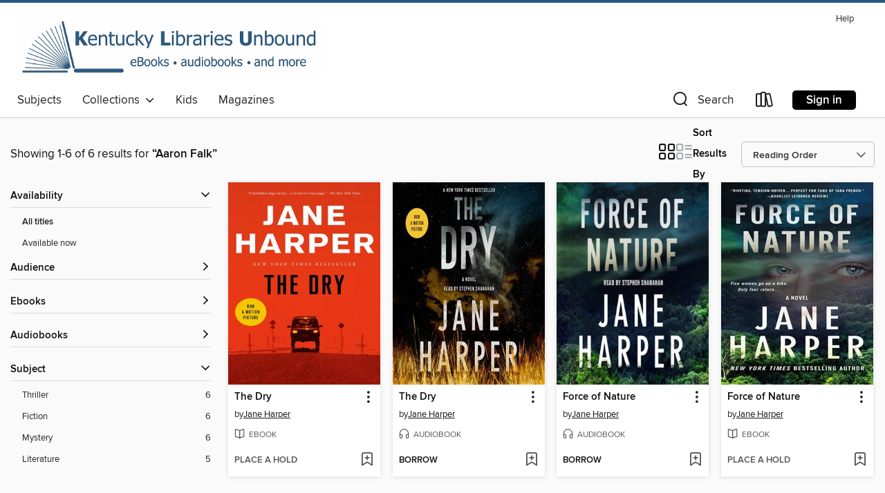

--- FILE ---
content_type: text/html; charset=utf-8
request_url: https://kyunbound.overdrive.com/search/seriesId?query=547964&sortBy=readingOrder
body_size: 24754
content:
<!DOCTYPE html>
<html lang="en" dir="ltr" class="no-js">
    <head>
        
    
        
    

    <meta name="twitter:title" property="og:title" content="Kentucky Libraries Unbound"/>
    <meta name="twitter:description" property="og:description" content="See search results for &quot;Aaron Falk&quot; in the Kentucky Libraries Unbound digital collection."/>
    <meta name="twitter:image" property="og:image" content="https://thunder.cdn.overdrive.com/logo-resized/1206?1483026871"/>
    <meta property="og:url" content="/search/seriesId?query=547964&amp;sortBy=readingOrder"/>
    <meta name="twitter:card" content="summary" />
    <meta property="og:site_name" content="Kentucky Libraries Unbound" />
    <meta name="twitter:site" content="@OverDriveLibs" />
    <meta property="og:locale" content="en" />
    <meta name="description" content="See search results for &quot;Aaron Falk&quot; in the Kentucky Libraries Unbound digital collection." />

        <meta http-equiv="X-UA-Compatible" content="IE=edge,chrome=1">
<meta name="viewport" content="width=device-width, initial-scale=1.0 user-scalable=1">





    
        
        
            
        

        <title>Search results for Aaron Falk - Kentucky Libraries Unbound - OverDrive</title>
    


<link rel='shortcut icon' type='image/x-icon' href='https://lightning.od-cdn.com/static/img/favicon.bb86d660d3929b5c0c65389d6a8e8aba.ico' />


    
        <meta name="twitter:title" property="og:title" content="Kentucky Libraries Unbound"/>
        <meta name="twitter:description" property="og:description" content="Browse, borrow, and enjoy titles from the Kentucky Libraries Unbound digital collection."/>
        <meta name="twitter:image" property="og:image" content="https://thunder.cdn.overdrive.com/logo-resized/1206?1483026871"/>
        <meta property="og:url" content="/search/seriesId?query=547964&amp;sortBy=readingOrder"/>
        <meta name="twitter:card" content="summary" />
        <meta property="og:site_name" content="Kentucky Libraries Unbound" />
        <meta name="twitter:site" content="@OverDriveLibs" />
        <meta property="og:locale" content="en" />
        
    
<!-- iOS smart app banner -->
    <meta name="apple-itunes-app" content="app-id=1076402606" />
    <!-- Google Play app banner -->
    <link rel="manifest" href="https://lightning.od-cdn.com/static/manifest.ed71e3d923d287cd1dce64ae0d3cc8b8.json">
    <meta name="google-play-app" content="app-id=com.overdrive.mobile.android.libby" />
    <!-- Windows Store app banner -->
    <meta name="msApplication-ID" content="2FA138F6.LibbybyOverDrive" />
    <meta name="msApplication-PackageFamilyName" content="2FA138F6.LibbybyOverDrive_daecb9042jmvt" />


        <link rel="stylesheet" type="text/css" href="https://lightning.od-cdn.com/static/vendor.bundle.min.5eabf64aeb625aca9acda7ccc8bb0256.css" onerror="cdnError(this)" />
        <link rel="stylesheet" type="text/css" href="https://lightning.od-cdn.com/static/app.bundle.min.4745c796acbdf898c17680b64a0334c9.css" onerror="cdnError(this)" />
        <link rel='shortcut icon' type='image/x-icon' href='https://lightning.od-cdn.com/static/img/favicon.bb86d660d3929b5c0c65389d6a8e8aba.ico' />

        
    <link rel="stylesheet" type="text/css" href="https://lightning.od-cdn.com/static/faceted-media.min.4cf2f9699e20c37ba2839a67bcf88d4d.css" />


        

<link rel="stylesheet" type="text/css" href="/assets/v3/css/45b2cd3100fbdebbdb6e3d5fa7e06ec7/colors.css?primary=%236e8190&primaryR=110&primaryG=129&primaryB=144&primaryFontColor=%23fff&secondary=%23255980&secondaryR=37&secondaryG=89&secondaryB=128&secondaryFontColor=%23fff&bannerIsSecondaryColor=false&defaultColor=%23222">

        <script>
    window.OverDrive = window.OverDrive || {};
    window.OverDrive.colors = {};
    window.OverDrive.colors.primary = "#6e8190";
    window.OverDrive.colors.secondary = "#255980";
    window.OverDrive.tenant = 165;
    window.OverDrive.libraryName = "Kentucky Libraries Unbound";
    window.OverDrive.advantageKey = "";
    window.OverDrive.libraryKey = "kyunbound";
    window.OverDrive.accountIds = [-1];
    window.OverDrive.parentAccountKey = "kyunbound";
    window.OverDrive.allFeatures = "";
    window.OverDrive.libraryConfigurations = {"autocomplete":{"enabled":true},"content-holds":{"enabled":true},"getACard":{"enabled":false},"backToMainCollectionLink":{"enabled":true},"promoteLibby":{"enabled":true},"switchToLibby":{"enabled":true},"disableOdAppAccess":{"enabled":true},"bannerIsSecondaryColor":{"enabled":false},"lexileScores":{"enabled":true},"atosLevels":{"enabled":true},"gradeLevels":{"enabled":true},"interestLevels":{"enabled":true},"readingHistory":{"enabled":true},"reciprocalLending":{"enabled":true},"OzoneAuthentication":{"enabled":true},"Notifications":{"enabled":true},"kindleFooter":{"enabled":true},"kindleNav":{"enabled":true},"kindleLoanFormatLimit":{"enabled":true},"kindleSearchOffer":{"enabled":true},"kindleLoanOffer":{"enabled":true},"sampleOnlyMode":{},"luckyDayMenuLink":{"enabled":false},"disableWishlist":{"enabled":false},"simplifiedNavigationBar":{"enabled":false},"geo-idc":{"enabled":false},"libby-footer-promo":{"enabled":false}};
    window.OverDrive.mediaItems = {"2589632":{"reserveId":"df7437ad-62db-4584-99ff-e00f4533ada6","subjects":[{"id":"26","name":"Fiction"},{"id":"49","name":"Literature"},{"id":"57","name":"Mystery"},{"id":"100","name":"Thriller"}],"bisacCodes":["FIC022020","FIC031010","FIC066000"],"bisac":[{"code":"FIC022020","description":"Fiction / Mystery & Detective / Police Procedural"},{"code":"FIC031010","description":"Fiction / Thrillers / Crime"},{"code":"FIC066000","description":"Fiction / Small Town & Rural "}],"levels":[],"creators":[{"id":1089039,"name":"Jane Harper","role":"Author","sortName":"Harper, Jane"}],"languages":[{"id":"en","name":"English"}],"isBundledChild":false,"ratings":{"maturityLevel":{"id":"generalcontent","name":"General content"},"naughtyScore":{"id":"GeneralContent","name":"General content"}},"constraints":{"isDisneyEulaRequired":false},"reviewCounts":{"premium":7,"publisherSupplier":5},"awards":[{"id":35,"description":"Gold Dagger for Best Crime Novel of the Year","source":"Crime Writers’ Association"}],"isAvailable":false,"isPreReleaseTitle":false,"estimatedReleaseDate":"2017-01-10T05:00:00Z","sample":{"href":"https://samples.overdrive.com/?crid=df7437ad-62db-4584-99ff-e00f4533ada6&.epub-sample.overdrive.com"},"publisher":{"id":"57610","name":"Flatiron Books"},"series":"Aaron Falk","description":"<p><b>\"I love Jane Harper's Australia-based mysteries.\" &#8212;Stephen King</b><br><b>NOW A MAJOR MOTION PICTURE FROM IFC FILMS STARRING ERIC BANA</b><br><b>INSTANT <i>NEW YORK TIMES</i> BESTSELLER</b><br><b>\"A breathless page-turner, driven by...","availableCopies":0,"ownedCopies":0,"luckyDayAvailableCopies":0,"luckyDayOwnedCopies":0,"holdsCount":10,"isFastlane":false,"availabilityType":"normal","isRecommendableToLibrary":true,"isOwned":true,"isHoldable":true,"isAdvantageFiltered":false,"visitorEligible":false,"juvenileEligible":false,"youngAdultEligible":false,"contentAccessLevels":0,"classifications":{},"type":{"id":"ebook","name":"eBook"},"covers":{"cover150Wide":{"href":"https://img2.od-cdn.com/ImageType-150/2390-1/{DF7437AD-62DB-4584-99FF-E00F4533ADA6}IMG150.JPG","height":200,"width":150,"primaryColor":{"hex":"#D83919","rgb":{"red":216,"green":57,"blue":25}},"isPlaceholderImage":false},"cover300Wide":{"href":"https://img2.od-cdn.com/ImageType-400/2390-1/{DF7437AD-62DB-4584-99FF-E00F4533ADA6}IMG400.JPG","height":400,"width":300,"primaryColor":{"hex":"#D93919","rgb":{"red":217,"green":57,"blue":25}},"isPlaceholderImage":false},"cover510Wide":{"href":"https://img2.od-cdn.com/ImageType-100/2390-1/{DF7437AD-62DB-4584-99FF-E00F4533ADA6}IMG100.JPG","height":680,"width":510,"primaryColor":{"hex":"#D73717","rgb":{"red":215,"green":55,"blue":23}},"isPlaceholderImage":false}},"id":"2589632","firstCreatorName":"Jane Harper","firstCreatorId":1089039,"firstCreatorSortName":"Harper, Jane","title":"The Dry","sortTitle":"Dry","starRating":4,"starRatingCount":2233,"publishDate":"2017-01-10T00:00:00Z","publishDateText":"01/10/2017","formats":[{"identifiers":[{"type":"ASIN","value":"B01BSN15F6"}],"rights":[],"onSaleDateUtc":"2017-01-10T05:00:00+00:00","hasAudioSynchronizedText":false,"isBundleParent":false,"bundledContent":[],"fulfillmentType":"kindle","id":"ebook-kindle","name":"Kindle Book"},{"identifiers":[{"type":"ISBN","value":"9781250105615"}],"rights":[],"fileSize":1086163,"onSaleDateUtc":"2017-01-10T05:00:00+00:00","hasAudioSynchronizedText":false,"isBundleParent":false,"isbn":"9781250105615","bundledContent":[],"sample":{"href":"https://samples.overdrive.com/?crid=df7437ad-62db-4584-99ff-e00f4533ada6&.epub-sample.overdrive.com"},"fulfillmentType":"bifocal","id":"ebook-overdrive","name":"OverDrive Read"},{"identifiers":[{"type":"ISBN","value":"9781250105615"}],"rights":[],"fileSize":1058912,"onSaleDateUtc":"2017-01-10T05:00:00+00:00","hasAudioSynchronizedText":false,"isBundleParent":false,"isbn":"9781250105615","bundledContent":[],"fulfillmentType":"epub","accessibilityStatements":{"waysOfReading":["NoInfoForModifiableDisplay","SomeNonVisualReadingSupport"],"conformance":["NoInfoForStandards"],"navigation":[],"richContent":[],"hazards":[],"legalConsiderations":[],"additionalInformation":[]},"id":"ebook-epub-adobe","name":"EPUB eBook"},{"identifiers":[{"type":"KoboBookID","value":"60992f16-d684-3e5a-8936-c5a272cd3aa1"}],"rights":[],"onSaleDateUtc":"2017-01-10T05:00:00+00:00","hasAudioSynchronizedText":false,"isBundleParent":false,"bundledContent":[],"fulfillmentType":"kobo","id":"ebook-kobo","name":"Kobo eBook"}],"publisherAccount":{"id":"6222","name":"Macmillan Publishers"},"detailedSeries":{"seriesId":547964,"seriesName":"Aaron Falk","readingOrder":"1","rank":2}},"3072953":{"reserveId":"e327db01-4140-4120-b29b-83354160e17e","subjects":[{"id":"26","name":"Fiction"},{"id":"49","name":"Literature"},{"id":"57","name":"Mystery"},{"id":"100","name":"Thriller"}],"bisacCodes":["FIC022020","FIC031010","FIC066000"],"bisac":[{"code":"FIC022020","description":"Fiction / Mystery & Detective / Police Procedural"},{"code":"FIC031010","description":"Fiction / Thrillers / Crime"},{"code":"FIC066000","description":"Fiction / Small Town & Rural "}],"levels":[],"creators":[{"id":1089039,"name":"Jane Harper","role":"Author","sortName":"Harper, Jane"},{"id":1347737,"name":"Stephen Shanahan","role":"Narrator","sortName":"Shanahan, Stephen"}],"languages":[{"id":"en","name":"English"}],"isBundledChild":false,"ratings":{"maturityLevel":{"id":"generalcontent","name":"General content"},"naughtyScore":{"id":"GeneralContent","name":"General content"}},"constraints":{"isDisneyEulaRequired":false},"reviewCounts":{"premium":3,"publisherSupplier":0},"awards":[{"id":35,"description":"Gold Dagger for Best Crime Novel of the Year","source":"Crime Writers’ Association"}],"isAvailable":true,"isPreReleaseTitle":false,"estimatedReleaseDate":"2017-01-10T05:00:00Z","sample":{"href":"https://samples.overdrive.com/?crid=e327db01-4140-4120-b29b-83354160e17e&.epub-sample.overdrive.com"},"publisher":{"id":"2166","name":"Macmillan Audio"},"series":"Aaron Falk","description":"<p><b>NOW A MAJOR MOTION PICTURE FROM IFC FILMS STARRING ERIC BANA</b><br><b>*INSTANT <i>NEW YORK TIMES</i> BESTSELLER*<br>*Winner of the CWA's Gold Dagger Award**Winner of an AudioFile Earphones Award*</b><br><b>\"A breathless page-turner, driven...","availableCopies":1,"ownedCopies":6,"luckyDayAvailableCopies":0,"luckyDayOwnedCopies":0,"holdsCount":0,"holdsRatio":0,"estimatedWaitDays":14,"isFastlane":true,"availabilityType":"normal","isRecommendableToLibrary":true,"isOwned":true,"isHoldable":true,"isAdvantageFiltered":false,"visitorEligible":false,"juvenileEligible":false,"youngAdultEligible":false,"contentAccessLevels":0,"classifications":{},"type":{"id":"audiobook","name":"Audiobook"},"covers":{"cover150Wide":{"href":"https://img3.od-cdn.com/ImageType-150/1493-1/E32/7DB/01/{E327DB01-4140-4120-B29B-83354160E17E}Img150.jpg","height":200,"width":150,"primaryColor":{"hex":"#010101","rgb":{"red":1,"green":1,"blue":1}},"isPlaceholderImage":false},"cover300Wide":{"href":"https://img1.od-cdn.com/ImageType-400/1493-1/E32/7DB/01/{E327DB01-4140-4120-B29B-83354160E17E}Img400.jpg","height":400,"width":300,"primaryColor":{"hex":"#040404","rgb":{"red":4,"green":4,"blue":4}},"isPlaceholderImage":false},"cover510Wide":{"href":"https://img1.od-cdn.com/ImageType-100/1493-1/{E327DB01-4140-4120-B29B-83354160E17E}Img100.jpg","height":680,"width":510,"primaryColor":{"hex":"#040404","rgb":{"red":4,"green":4,"blue":4}},"isPlaceholderImage":false}},"id":"3072953","firstCreatorName":"Jane Harper","firstCreatorId":1089039,"firstCreatorSortName":"Harper, Jane","title":"The Dry","sortTitle":"Dry","starRating":3.8,"starRatingCount":2278,"edition":"Unabridged","publishDate":"2017-01-10T00:00:00Z","publishDateText":"01/10/2017","formats":[{"identifiers":[{"type":"ISBN","value":"9781250117632"},{"type":"8","value":"macmillan_audio#9781250117632"}],"rights":[],"fileSize":287826335,"onSaleDateUtc":"2017-01-10T05:00:00+00:00","duration":"09:59:38","hasAudioSynchronizedText":false,"isBundleParent":false,"isbn":"9781250117632","bundledContent":[],"sample":{"href":"https://samples.overdrive.com/?crid=e327db01-4140-4120-b29b-83354160e17e&.epub-sample.overdrive.com"},"fulfillmentType":"bifocal","id":"audiobook-overdrive","name":"OverDrive Listen audiobook"},{"identifiers":[{"type":"ISBN","value":"9781250117632"},{"type":"8","value":"macmillan_audio#9781250117632"}],"rights":[],"fileSize":287857712,"onSaleDateUtc":"2017-01-10T05:00:00+00:00","partCount":9,"duration":"10:02:37","hasAudioSynchronizedText":false,"isBundleParent":false,"isbn":"9781250117632","bundledContent":[],"sample":{"href":"https://excerpts.cdn.overdrive.com/FormatType-425/1493-1/3072953-TheDry.mp3"},"fulfillmentType":"odm","id":"audiobook-mp3","name":"MP3 audiobook"}],"publisherAccount":{"id":"3606","name":"Macmillan Audio"},"detailedSeries":{"seriesId":547964,"seriesName":"Aaron Falk","readingOrder":"1","rank":4}},"3284441":{"reserveId":"2074de88-250c-486a-a78d-4619e5e359d1","subjects":[{"id":"26","name":"Fiction"},{"id":"49","name":"Literature"},{"id":"57","name":"Mystery"},{"id":"100","name":"Thriller"}],"bisacCodes":["FIC022020","FIC031010","FIC066000"],"bisac":[{"code":"FIC022020","description":"Fiction / Mystery & Detective / Police Procedural"},{"code":"FIC031010","description":"Fiction / Thrillers / Crime"},{"code":"FIC066000","description":"Fiction / Small Town & Rural "}],"levels":[],"creators":[{"id":1089039,"name":"Jane Harper","role":"Author","sortName":"Harper, Jane"},{"id":1347737,"name":"Stephen Shanahan","role":"Narrator","sortName":"Shanahan, Stephen"}],"languages":[{"id":"en","name":"English"}],"isBundledChild":false,"ratings":{"maturityLevel":{"id":"generalcontent","name":"General content"},"naughtyScore":{"id":"GeneralContent","name":"General content"}},"constraints":{"isDisneyEulaRequired":false},"reviewCounts":{"premium":4,"publisherSupplier":0},"isAvailable":true,"isPreReleaseTitle":false,"estimatedReleaseDate":"2018-02-06T05:00:00Z","sample":{"href":"https://samples.overdrive.com/?crid=2074de88-250c-486a-a78d-4619e5e359d1&.epub-sample.overdrive.com"},"publisher":{"id":"2166","name":"Macmillan Audio"},"series":"Aaron Falk","description":"<p><b>\"Narrator Stephen Shanahan...makes it sizzle to the very end. Both story and narrator are not to be missed.\" &#8212; <i>AudioFile Magazine, </i>Earphones Award winner<br></b><br><b>NOW A MAJOR MOTION PICTURE STARRING ERIC BANA</b><b><br>\"I...","availableCopies":4,"ownedCopies":4,"luckyDayAvailableCopies":0,"luckyDayOwnedCopies":0,"holdsCount":0,"holdsRatio":0,"estimatedWaitDays":14,"isFastlane":true,"availabilityType":"normal","isRecommendableToLibrary":true,"isOwned":true,"isHoldable":true,"isAdvantageFiltered":false,"visitorEligible":false,"juvenileEligible":false,"youngAdultEligible":false,"contentAccessLevels":0,"classifications":{},"type":{"id":"audiobook","name":"Audiobook"},"covers":{"cover150Wide":{"href":"https://img2.od-cdn.com/ImageType-150/1493-1/207/4DE/88/{2074DE88-250C-486A-A78D-4619E5E359D1}Img150.jpg","height":200,"width":150,"primaryColor":{"hex":"#0F462F","rgb":{"red":15,"green":70,"blue":47}},"isPlaceholderImage":false},"cover300Wide":{"href":"https://img2.od-cdn.com/ImageType-400/1493-1/207/4DE/88/{2074DE88-250C-486A-A78D-4619E5E359D1}Img400.jpg","height":400,"width":300,"primaryColor":{"hex":"#093224","rgb":{"red":9,"green":50,"blue":36}},"isPlaceholderImage":false},"cover510Wide":{"href":"https://img3.od-cdn.com/ImageType-100/1493-1/{2074DE88-250C-486A-A78D-4619E5E359D1}Img100.jpg","height":680,"width":510,"primaryColor":{"hex":"#07261E","rgb":{"red":7,"green":38,"blue":30}},"isPlaceholderImage":false}},"id":"3284441","firstCreatorName":"Jane Harper","firstCreatorId":1089039,"firstCreatorSortName":"Harper, Jane","title":"Force of Nature","sortTitle":"Force of Nature","starRating":3.6,"starRatingCount":1419,"edition":"Unabridged","publishDate":"2018-02-06T00:00:00Z","publishDateText":"02/06/2018","formats":[{"identifiers":[{"type":"ISBN","value":"9781427293145"},{"type":"8","value":"macmillan_audio#9781427293145"}],"rights":[],"fileSize":260969949,"onSaleDateUtc":"2018-02-06T05:00:00+00:00","duration":"09:03:41","hasAudioSynchronizedText":false,"isBundleParent":false,"isbn":"9781427293145","bundledContent":[],"sample":{"href":"https://samples.overdrive.com/?crid=2074de88-250c-486a-a78d-4619e5e359d1&.epub-sample.overdrive.com"},"fulfillmentType":"bifocal","id":"audiobook-overdrive","name":"OverDrive Listen audiobook"},{"identifiers":[{"type":"ISBN","value":"9781427293145"},{"type":"8","value":"macmillan_audio#9781427293145"}],"rights":[],"fileSize":261000000,"onSaleDateUtc":"2018-02-06T05:00:00+00:00","partCount":8,"duration":"09:08:41","hasAudioSynchronizedText":false,"isBundleParent":false,"isbn":"9781427293145","bundledContent":[],"sample":{"href":"https://excerpts.cdn.overdrive.com/FormatType-425/1493-1/3284441-ForceOfNature.mp3"},"fulfillmentType":"odm","id":"audiobook-mp3","name":"MP3 audiobook"}],"publisherAccount":{"id":"3606","name":"Macmillan Audio"},"detailedSeries":{"seriesId":547964,"seriesName":"Aaron Falk","readingOrder":"2","rank":23}},"3349004":{"reserveId":"a29f69f1-cd43-4a49-b962-b4df7b8f2d41","subjects":[{"id":"26","name":"Fiction"},{"id":"57","name":"Mystery"},{"id":"100","name":"Thriller"}],"bisacCodes":["FIC022020","FIC031010","FIC066000"],"bisac":[{"code":"FIC022020","description":"Fiction / Mystery & Detective / Police Procedural"},{"code":"FIC031010","description":"Fiction / Thrillers / Crime"},{"code":"FIC066000","description":"Fiction / Small Town & Rural "}],"levels":[],"creators":[{"id":1089039,"name":"Jane Harper","role":"Author","sortName":"Harper, Jane"}],"languages":[{"id":"en","name":"English"}],"isBundledChild":false,"ratings":{"maturityLevel":{"id":"generalcontent","name":"General content"},"naughtyScore":{"id":"GeneralContent","name":"General content"}},"constraints":{"isDisneyEulaRequired":false},"reviewCounts":{"premium":7,"publisherSupplier":6},"isAvailable":false,"isPreReleaseTitle":false,"estimatedReleaseDate":"2018-02-06T05:00:00Z","sample":{"href":"https://samples.overdrive.com/?crid=a29f69f1-cd43-4a49-b962-b4df7b8f2d41&.epub-sample.overdrive.com"},"publisher":{"id":"57610","name":"Flatiron Books"},"series":"Aaron Falk","description":"<p><b>NOW A MAJOR MOTION PICTURE STARRING ERIC BANA</b><b><br>\"I love Jane Harper's Australia-based mysteries.\" &#8212;Stephen King</b><br><b>Goodreads Choice Award Finalist (Mystery & Thriller, 2018) <br>BookBrowse Best Books of 2018<br>Winner...","availableCopies":0,"ownedCopies":1,"luckyDayAvailableCopies":0,"luckyDayOwnedCopies":0,"holdsCount":2,"isFastlane":true,"availabilityType":"normal","isRecommendableToLibrary":true,"isOwned":true,"isHoldable":true,"isAdvantageFiltered":false,"visitorEligible":false,"juvenileEligible":false,"youngAdultEligible":false,"contentAccessLevels":0,"classifications":{},"type":{"id":"ebook","name":"eBook"},"covers":{"cover150Wide":{"href":"https://img1.od-cdn.com/ImageType-150/2390-1/{A29F69F1-CD43-4A49-B962-B4DF7B8F2D41}IMG150.JPG","height":200,"width":150,"primaryColor":{"hex":"#090C13","rgb":{"red":9,"green":12,"blue":19}},"isPlaceholderImage":false},"cover300Wide":{"href":"https://img1.od-cdn.com/ImageType-400/2390-1/{A29F69F1-CD43-4A49-B962-B4DF7B8F2D41}IMG400.JPG","height":400,"width":300,"primaryColor":{"hex":"#080B12","rgb":{"red":8,"green":11,"blue":18}},"isPlaceholderImage":false},"cover510Wide":{"href":"https://img1.od-cdn.com/ImageType-100/2390-1/{A29F69F1-CD43-4A49-B962-B4DF7B8F2D41}IMG100.JPG","height":680,"width":510,"primaryColor":{"hex":"#090A0F","rgb":{"red":9,"green":10,"blue":15}},"isPlaceholderImage":false}},"id":"3349004","firstCreatorName":"Jane Harper","firstCreatorId":1089039,"firstCreatorSortName":"Harper, Jane","title":"Force of Nature","sortTitle":"Force of Nature","starRating":3.9,"starRatingCount":1109,"publishDate":"2018-02-06T00:00:00Z","publishDateText":"02/06/2018","formats":[{"identifiers":[{"type":"ASIN","value":"B073TSQ1JF"}],"rights":[],"onSaleDateUtc":"2018-02-06T05:00:00+00:00","hasAudioSynchronizedText":false,"isBundleParent":false,"bundledContent":[],"fulfillmentType":"kindle","id":"ebook-kindle","name":"Kindle Book"},{"identifiers":[{"type":"ISBN","value":"9781250105646"}],"rights":[],"fileSize":4279366,"onSaleDateUtc":"2018-02-06T05:00:00+00:00","hasAudioSynchronizedText":false,"isBundleParent":false,"isbn":"9781250105646","bundledContent":[],"sample":{"href":"https://samples.overdrive.com/?crid=a29f69f1-cd43-4a49-b962-b4df7b8f2d41&.epub-sample.overdrive.com"},"fulfillmentType":"bifocal","id":"ebook-overdrive","name":"OverDrive Read"},{"identifiers":[{"type":"ISBN","value":"9781250105646"}],"rights":[],"fileSize":3347569,"onSaleDateUtc":"2018-02-06T05:00:00+00:00","hasAudioSynchronizedText":false,"isBundleParent":false,"isbn":"9781250105646","bundledContent":[],"fulfillmentType":"epub","accessibilityStatements":{"waysOfReading":["NoInfoForModifiableDisplay","SomeNonVisualReadingSupport"],"conformance":["NoInfoForStandards"],"navigation":[],"richContent":[],"hazards":[],"legalConsiderations":[],"additionalInformation":[]},"id":"ebook-epub-adobe","name":"EPUB eBook"},{"identifiers":[{"type":"KoboBookID","value":"10bcf528-1f38-3de0-ac14-45c3ee186bd6"}],"rights":[],"onSaleDateUtc":"2018-02-06T05:00:00+00:00","hasAudioSynchronizedText":false,"isBundleParent":false,"bundledContent":[],"fulfillmentType":"kobo","id":"ebook-kobo","name":"Kobo eBook"}],"publisherAccount":{"id":"6222","name":"Macmillan Publishers"},"detailedSeries":{"seriesId":547964,"seriesName":"Aaron Falk","readingOrder":"2","rank":24}},"8906294":{"reserveId":"701fc572-1c34-43e9-907b-8eaed81c465e","subjects":[{"id":"26","name":"Fiction"},{"id":"49","name":"Literature"},{"id":"57","name":"Mystery"},{"id":"100","name":"Thriller"}],"bisacCodes":["FIC022080","FIC031010","FIC066000"],"bisac":[{"code":"FIC022080","description":"FICTION / Mystery & Detective / International Crime & Mystery"},{"code":"FIC031010","description":"Fiction / Thrillers / Crime"},{"code":"FIC066000","description":"Fiction / Small Town & Rural "}],"levels":[],"creators":[{"id":1089039,"name":"Jane Harper","role":"Author","sortName":"Harper, Jane"}],"languages":[{"id":"en","name":"English"}],"isBundledChild":false,"ratings":{"maturityLevel":{"id":"generalcontent","name":"General content"},"naughtyScore":{"id":"GeneralContent","name":"General content"}},"constraints":{"isDisneyEulaRequired":false},"reviewCounts":{"premium":6,"publisherSupplier":5},"isAvailable":false,"isPreReleaseTitle":false,"estimatedReleaseDate":"2023-01-31T05:00:00Z","sample":{"href":"https://samples.overdrive.com/?crid=701fc572-1c34-43e9-907b-8eaed81c465e&.epub-sample.overdrive.com"},"publisher":{"id":"57610","name":"Flatiron Books"},"series":"Aaron Falk","description":"<p><b>INSTANT <i>NEW YORK TIMES</i> BESTSELLER<br></b><br><b>\"I love Jane Harper's Australia-based mysteries.\" &#8212;Stephen King</b><br><b>\"Once again Harper proves that she is peerless in creating an avalanche of suspense with intimate,...","availableCopies":0,"ownedCopies":0,"luckyDayAvailableCopies":0,"luckyDayOwnedCopies":0,"holdsCount":4,"isFastlane":false,"availabilityType":"normal","isRecommendableToLibrary":true,"isOwned":true,"isHoldable":true,"isAdvantageFiltered":false,"visitorEligible":false,"juvenileEligible":false,"youngAdultEligible":false,"contentAccessLevels":0,"classifications":{},"type":{"id":"ebook","name":"eBook"},"covers":{"cover150Wide":{"href":"https://img2.od-cdn.com/ImageType-150/2390-1/{701FC572-1C34-43E9-907B-8EAED81C465E}IMG150.JPG","height":200,"width":150,"primaryColor":{"hex":"#5A86AB","rgb":{"red":90,"green":134,"blue":171}},"isPlaceholderImage":false},"cover300Wide":{"href":"https://img1.od-cdn.com/ImageType-400/2390-1/{701FC572-1C34-43E9-907B-8EAED81C465E}IMG400.JPG","height":400,"width":300,"primaryColor":{"hex":"#243545","rgb":{"red":36,"green":53,"blue":69}},"isPlaceholderImage":false},"cover510Wide":{"href":"https://img1.od-cdn.com/ImageType-100/2390-1/{701FC572-1C34-43E9-907B-8EAED81C465E}IMG100.JPG","height":680,"width":510,"primaryColor":{"hex":"#03151F","rgb":{"red":3,"green":21,"blue":31}},"isPlaceholderImage":false}},"id":"8906294","firstCreatorName":"Jane Harper","firstCreatorId":1089039,"firstCreatorSortName":"Harper, Jane","title":"Exiles","sortTitle":"Exiles","starRating":3.9,"starRatingCount":322,"publishDate":"2023-01-31T00:00:00Z","publishDateText":"01/31/2023","formats":[{"identifiers":[{"type":"ASIN","value":"B09XL72RWP"}],"rights":[],"onSaleDateUtc":"2023-01-31T05:00:00+00:00","hasAudioSynchronizedText":false,"isBundleParent":false,"bundledContent":[],"fulfillmentType":"kindle","id":"ebook-kindle","name":"Kindle Book"},{"identifiers":[{"type":"ISBN","value":"9781250874863"}],"rights":[],"onSaleDateUtc":"2023-01-31T05:00:00+00:00","hasAudioSynchronizedText":false,"isBundleParent":false,"isbn":"9781250874863","bundledContent":[],"sample":{"href":"https://samples.overdrive.com/?crid=701fc572-1c34-43e9-907b-8eaed81c465e&.epub-sample.overdrive.com"},"fulfillmentType":"bifocal","id":"ebook-overdrive","name":"OverDrive Read"},{"identifiers":[{"type":"ISBN","value":"9781250874863"}],"rights":[],"fileSize":2950245,"onSaleDateUtc":"2023-01-31T05:00:00+00:00","hasAudioSynchronizedText":false,"isBundleParent":false,"isbn":"9781250874863","bundledContent":[],"fulfillmentType":"epub","accessibilityStatements":{"waysOfReading":["NoInfoForModifiableDisplay","SomeNonVisualReadingSupport"],"conformance":["NoInfoForStandards"],"navigation":[],"richContent":[],"hazards":[],"legalConsiderations":[],"additionalInformation":[]},"id":"ebook-epub-adobe","name":"EPUB eBook"},{"identifiers":[{"type":"KoboBookID","value":"3c119a85-f15b-341c-9be1-557ae0b0a920"}],"rights":[],"onSaleDateUtc":"2023-01-31T05:00:00+00:00","hasAudioSynchronizedText":false,"isBundleParent":false,"bundledContent":[],"fulfillmentType":"kobo","id":"ebook-kobo","name":"Kobo eBook"}],"publisherAccount":{"id":"6222","name":"Macmillan Publishers"},"detailedSeries":{"seriesId":547964,"seriesName":"Aaron Falk","readingOrder":"3","rank":39}},"8958968":{"reserveId":"c4f347dc-b6cd-4e49-9873-2501a45b9d81","subjects":[{"id":"26","name":"Fiction"},{"id":"49","name":"Literature"},{"id":"57","name":"Mystery"},{"id":"100","name":"Thriller"}],"bisacCodes":["FIC022080","FIC031010","FIC066000"],"bisac":[{"code":"FIC022080","description":"FICTION / Mystery & Detective / International Crime & Mystery"},{"code":"FIC031010","description":"Fiction / Thrillers / Crime"},{"code":"FIC066000","description":"Fiction / Small Town & Rural "}],"levels":[],"creators":[{"id":1089039,"name":"Jane Harper","role":"Author","sortName":"Harper, Jane"},{"id":1347737,"name":"Stephen Shanahan","role":"Narrator","sortName":"Shanahan, Stephen"}],"languages":[{"id":"en","name":"English"}],"isBundledChild":false,"ratings":{"maturityLevel":{"id":"generalcontent","name":"General content"},"naughtyScore":{"id":"GeneralContent","name":"General content"}},"constraints":{"isDisneyEulaRequired":false},"reviewCounts":{"premium":4,"publisherSupplier":0},"isAvailable":true,"isPreReleaseTitle":false,"estimatedReleaseDate":"2023-01-31T05:00:00Z","sample":{"href":"https://samples.overdrive.com/?crid=c4f347dc-b6cd-4e49-9873-2501a45b9d81&.epub-sample.overdrive.com"},"publisher":{"id":"2166","name":"Macmillan Audio"},"series":"Aaron Falk","description":"<p><b>FROM <i>NEW YORK TIMES</i> BESTSELLING AND AWARD-WINNING AUTHOR JANE HARPER COMES <i>EXILES</i>, A CAPTIVATING MYSTERY ABOUT A MISSING MOTHER</b><br><b>\"Stephen Shanahan portrays Aaron Falk, who is in South Australia's wine country to...","availableCopies":3,"ownedCopies":5,"luckyDayAvailableCopies":0,"luckyDayOwnedCopies":0,"holdsCount":0,"holdsRatio":0,"estimatedWaitDays":14,"isFastlane":true,"availabilityType":"normal","isRecommendableToLibrary":true,"isOwned":true,"isHoldable":true,"isAdvantageFiltered":false,"visitorEligible":false,"juvenileEligible":false,"youngAdultEligible":false,"contentAccessLevels":0,"classifications":{},"type":{"id":"audiobook","name":"Audiobook"},"covers":{"cover150Wide":{"href":"https://img1.od-cdn.com/ImageType-150/1493-1/{C4F347DC-B6CD-4E49-9873-2501A45B9D81}IMG150.JPG","height":200,"width":150,"primaryColor":{"hex":"#8ED1EC","rgb":{"red":142,"green":209,"blue":236}},"isPlaceholderImage":false},"cover300Wide":{"href":"https://img2.od-cdn.com/ImageType-400/1493-1/{C4F347DC-B6CD-4E49-9873-2501A45B9D81}IMG400.JPG","height":400,"width":300,"primaryColor":{"hex":"#91D2F0","rgb":{"red":145,"green":210,"blue":240}},"isPlaceholderImage":false},"cover510Wide":{"href":"https://img1.od-cdn.com/ImageType-100/1493-1/{C4F347DC-B6CD-4E49-9873-2501A45B9D81}IMG100.JPG","height":680,"width":510,"primaryColor":{"hex":"#93D2F1","rgb":{"red":147,"green":210,"blue":241}},"isPlaceholderImage":false}},"id":"8958968","firstCreatorName":"Jane Harper","firstCreatorId":1089039,"firstCreatorSortName":"Harper, Jane","title":"Exiles","sortTitle":"Exiles","starRating":3.7,"starRatingCount":255,"edition":"Unabridged","publishDate":"2023-01-31T00:00:00Z","publishDateText":"01/31/2023","formats":[{"identifiers":[{"type":"ISBN","value":"9781250880857"}],"rights":[],"fileSize":358034697,"onSaleDateUtc":"2023-01-31T05:00:00+00:00","duration":"12:25:54","hasAudioSynchronizedText":false,"isBundleParent":false,"isbn":"9781250880857","bundledContent":[],"sample":{"href":"https://samples.overdrive.com/?crid=c4f347dc-b6cd-4e49-9873-2501a45b9d81&.epub-sample.overdrive.com"},"fulfillmentType":"bifocal","id":"audiobook-overdrive","name":"OverDrive Listen audiobook"},{"identifiers":[{"type":"ISBN","value":"9781250880857"}],"rights":[],"fileSize":358079572,"onSaleDateUtc":"2023-01-31T05:00:00+00:00","partCount":12,"duration":"12:30:50","hasAudioSynchronizedText":false,"isBundleParent":false,"isbn":"9781250880857","bundledContent":[],"fulfillmentType":"odm","id":"audiobook-mp3","name":"MP3 audiobook"}],"publisherAccount":{"id":"3606","name":"Macmillan Audio"},"detailedSeries":{"seriesId":547964,"seriesName":"Aaron Falk","readingOrder":"3","rank":40}}};
    window.OverDrive.thunderHost = "https://thunder.api.overdrive.com/v2";
    window.OverDrive.autocompleteHost = "https://autocomplete.api.overdrive.com/v1";
    window.OverDrive.autocompleteApiKey = "66d3b2fb030e46bba783b1a658705fe3";
    window.patronSettings = {};
    window.OverDrive.isAuthenticated = false;
    window.OverDrive.allowAnonymousSampling = true;
    window.OverDrive.hasLinkedCards = false;
    window.OverDrive.authType = "no-auth";
    window.OverDrive.currentRoom = false;
    window.OverDrive.supportedFormats = [{"mediaType":"ebook","id":"ebook-pdf-adobe","name":"PDF eBook"},{"mediaType":"ebook","id":"ebook-media-do","name":"MediaDo eBook"},{"mediaType":"ebook","id":"ebook-epub-adobe","name":"EPUB eBook"},{"mediaType":"ebook","id":"ebook-kobo","name":"Kobo eBook"},{"mediaType":"ebook","id":"ebook-kindle","name":"Kindle Book"},{"mediaType":"audiobook","id":"audiobook-mp3","name":"MP3 audiobook"},{"mediaType":"ebook","id":"ebook-pdf-open","name":"Open PDF eBook"},{"mediaType":"magazine","id":"magazine-overdrive","name":"OverDrive Magazine"},{"mediaType":"ebook","id":"ebook-overdrive","name":"OverDrive Read"},{"mediaType":"audiobook","id":"audiobook-overdrive","name":"OverDrive Listen audiobook"},{"mediaType":"ntc","id":"ntc-pay-per-access","name":"External service"},{"mediaType":"ntc","id":"ntc-subscription","name":"External service"},{"mediaType":"ebook","id":"ebook-epub-open","name":"Open EPUB eBook"}];
    window.OverDrive.cdn = 'https://lightning.od-cdn.com';
    window.OverDrive.features = {"query-collection-metadata":{"enabled":true,"testable":true},"luckyDayMenuLink":{"enabled":false,"testable":false},"hide-lightning-campaigns":{"enabled":true,"testable":true},"show-od-desktop-message":{"enabled":false,"testable":false},"kindleFooter":{"enabled":false,"testable":false},"kindleNav":{"enabled":false,"testable":false},"kindleLoanFormatLimit":{"enabled":false,"testable":false},"kindleSearchOffer":{"enabled":false,"testable":false},"kindleLoanOffer":{"enabled":false,"testable":false},"kindlefire-sunset":{"enabled":true,"testable":true},"mp3-in-app-only":{"enabled":true,"testable":true},"download-libby-modal":{"enabled":false,"testable":false},"libby-footer-promo":{"enabled":true,"testable":true},"simplifiedNavigationBar":{"enabled":true,"testable":true},"disableWishlist":{"enabled":true,"testable":true},"geo-idc":{"enabled":true,"testable":true},"LHTNG-5681":{"enabled":true,"testable":true},"switchToLibby":{"enabled":false,"testable":false},"disableOdAppAccess":{"enabled":true,"testable":true},"sunset-audiobook-rewrite":{"enabled":true,"testable":true},"Notifications":{"enabled":true,"testable":true},"sampleOnlyMode":{"enabled":true,"testable":true},"idc-always-captcha":{"enabled":true,"testable":true},"allow-admin-fulfillment-auth":{"enabled":false,"testable":false},"odapp-sunset":{"enabled":true,"testable":true},"tolino-other-button":{"enabled":false,"testable":true},"reenableMp3DownloadMacOSPreCatalina":{"enabled":true,"testable":true},"odread-fulfillment-first":{"enabled":true,"testable":true},"filter-out-ntc":{"enabled":true,"testable":true},"hide-disabled-formats":{"enabled":true,"testable":true},"stop-treating-ipad-like-mac":{"enabled":true,"testable":true},"suspend-modal-data-adjustment":{"enabled":true,"testable":true},"streaming-update-message":{"enabled":true,"testable":true},"macOSAudiobookMessaging":{"enabled":true,"testable":true},"noAudiobooksForMacOS":{"enabled":true,"testable":true},"ghostLogin":{"enabled":true,"testable":true},"OzoneAuthentication":{"enabled":true,"testable":true},"LuckyDay":{"enabled":true,"testable":true},"betterPatronState":{"enabled":false,"testable":true},"reciprocalLending":{"enabled":true,"testable":true},"internationalDemoMode":{"enabled":true,"testable":true},"getACard":{"enabled":true,"testable":true},"bannerIsSecondaryColor":{"enabled":true,"testable":true},"interestLevels":{"enabled":true,"testable":true},"gradeLevels":{"enabled":true,"testable":true},"lexileScores":{"enabled":true,"testable":true},"atosLevels":{"enabled":true,"testable":true},"readingHistory":{"enabled":true,"testable":true},"promoteLibby":{"enabled":true,"testable":true},"backToMainCollectionLink":{"enabled":true,"testable":true},"content-holds":{"enabled":true,"testable":true},"autocomplete":{"enabled":true,"testable":true},"_softExpiration":"2026-01-26T06:15:27.288Z"};
    window.OverDrive.languageSelection = "undefined";
    window.OverDrive.supportArticles = {"ODAppSupport":"1481728-get-help-with-the-overdrive-app","LibbySupport":"2673906","recentUpdates":"2778185","havingTrouble":"1481730-having-trouble","newOverDrive":"2145737","howToReturn":"1481263","howToReturnWindows":"1481265","howToReturnAndroid":"1482571","howToReturnIOS":"1481551","howToReturnChromebook":"1775656","sessionExpiredError":"2847569","readAlongEbook":"1749249","noWindowsPhoneSupport":"2804623","ODAppNoPDFEbook":"1481649","aboutHistory":"2833477","deviceRestrictions":"2373846"};
    window.OverDrive.showHistoryFeature = true;
    window.OverDrive.optimizeForChina = false;
    window.OverDrive.isGdprCountry = false;
    window.OverDrive.siteLogoUrl = 'https://thunder.cdn.overdrive.com/logo-resized/1206?1483026871';
    window.OverDrive.showCookieBanner = true;
    window.OverDrive.showCookieSettingsModal = false;
    window.OverDrive.insufficientTls = false;
    window.OverDrive.showGetACardModal = false;
    window.OverDrive.androidUrl = "https://play.google.com/store/apps/details?id=com.overdrive.mobile.android.libby&amp;referrer=utm_source%3Dlightning%26utm_medium%3Dbanner%26utm_campaign%3Dlibby";
    window.OverDrive.iOSUrl = "https://itunes.apple.com/us/app/libby-by-overdrive-labs/id1076402606?pt=211483&amp;ct=lightning_banner&amp;mt=8&amp;utm_medium=lightning_banner&amp;utm_source=lightning&amp;utm_campaign=libby";
    window.OverDrive.winUrl = "https://www.microsoft.com/en-us/p/libby-by-overdrive/9p6g3tcr4hzr?utm_medium=lightning_banner&amp;utm_source=lightning&amp;utm_campaign=libby&amp;utm_content=microsoft_app_store_libby&amp;activetab=pivot%3aoverviewtab";
    window.OverDrive.hasPartnerLibraries = false;
    window.OverDrive.isVisitor = false;
    window.OverDrive.showOnlyAvailable = false;
    window.OverDrive.LuckyDayLendingPeriodsByFormat = {};

    window.OverDrive.collectionId   = 0 || 0;
    window.OverDrive.collectionType = "";
    window.OverDrive.dyslexic = false;
    window.OverDrive.cardSignUpLink = "";
    window.OverDrive.deviceIsMac = true;
    window.OverDrive.isWindows = false;
    window.OverDrive.isPreCatalinaMac = false;
    window.OverDrive.librarySupportUrl = "";
    window.OverDrive.librarySupportEmail = "";
    window.OverDrive.isTolinoDevice = false;
    window.OverDrive.enabledPlatforms = ["lightning","libby"];
    window.OverDrive.isKindle = false;
    window.OverDrive.isUnsupportedKindle = false;
    window.OverDrive.hasKanopySubscription = false;
    window.OverDrive.kanopySignUpUrl = '';
    window.OverDrive.reactEmbedded = true;
    window.OverDrive.isChina = false;
    window.OverDrive.pageMetadata = "";
    window.OverDrive.classifierIds = "";

    window.OverDrive.tlsVersion = 'TLSv1.2';
    window.OverDrive.tlsCipher = 'ECDHE-RSA-AES256-GCM-SHA384';

    window.OverDrive.features.isEnabled = function(feature){
        var feature = window.OverDrive.features[feature];
        if (!feature) {
            return false;
        }
        if (feature.enabled) {
            return true;
        }
        if (window.OverDrive.tenant === 100501 
            || window.OverDrive.tenant === 100300
            || (window.OverDrive.tenant >= 800000 && window.OverDrive.tenant < 900000) 
            || window.OverDrive.allFeatures === '1') {
            return feature.testable;
        }
    };
    window.OverDrive.isLocal = false;
    window.OverDrive.inApp = false;
    window.OverDrive.deviceType = 'desktop';
    window.OverDrive.appVersion = "";
    window.OverDrive.deepSearch = true;
    window.OverDrive.whitelistedMediaTypes = 'ebook,audiobook,magazine,video';

    
    window.OverDrive._baseUrl = '';

    
    window.OverDrive._locale = 'en';
</script>

        <style>
    img.broken {
        background-image: url(https://lightning.od-cdn.com/static/img/loading.17eca6dfe312e31db61216637ca7b440.gif) !important;
    }

    a.cdnFailLink {
        color: #00f;
    }

    a.cdnFailLink:hover, a.cdnFailLink:focus {
        color: #00f;
        text-decoration: underline;
    }

    .cdnFailContainer {
        display: none;
        text-align: center;
        margin: 15px 20px 0 20px;
    }
</style>

<script>
    
    var gaEventTriggered = false;
    function cdnError(elem) {
        // Need to wait for window.onload to get elements
        window.onload = function() {
            var src = elem.src || elem.href;

            // Show CDN failure copy
            document.getElementById('cdnfail').style.display = 'block';

            // Hide site containers to not show unstyled/broken elements
            var containers = document.getElementsByClassName('js-hideOnCdnError');
            for(var x = 0; x < containers.length; x++) {
                containers[x].style.display = 'none';
            }

            // Only send 1 event to GA
            if (!gaEventTriggered && window.ga) {
                window.ga('send', 'event', {
                    eventCategory: 'CDN',
                    eventAction: 'Load Failure',
                    eventLabel: src
                });
                
                gaEventTriggered = true;
            }

            var requestData = {
                level: 'warn',
                message: 'A CDN resource has failed to load',
                fields: {
                    src: src
                }
            }

            var request = new XMLHttpRequest();
            request.open('POST', '/log', true);
            request.setRequestHeader('Content-Type', 'application/json');
            request.send(JSON.stringify(requestData));
        };
    }
</script>

        
        <script>
            
    // Bootstrap frontend media data
    window.OverDrive.titleCollection = [{"reserveId":"df7437ad-62db-4584-99ff-e00f4533ada6","subjects":[{"id":"26","name":"Fiction"},{"id":"49","name":"Literature"},{"id":"57","name":"Mystery"},{"id":"100","name":"Thriller"}],"bisacCodes":["FIC022020","FIC031010","FIC066000"],"bisac":[{"code":"FIC022020","description":"Fiction / Mystery & Detective / Police Procedural"},{"code":"FIC031010","description":"Fiction / Thrillers / Crime"},{"code":"FIC066000","description":"Fiction / Small Town & Rural "}],"levels":[],"creators":[{"id":1089039,"name":"Jane Harper","role":"Author","sortName":"Harper, Jane"}],"languages":[{"id":"en","name":"English"}],"isBundledChild":false,"ratings":{"maturityLevel":{"id":"generalcontent","name":"General content"},"naughtyScore":{"id":"GeneralContent","name":"General content"}},"constraints":{"isDisneyEulaRequired":false},"reviewCounts":{"premium":7,"publisherSupplier":5},"awards":[{"id":35,"description":"Gold Dagger for Best Crime Novel of the Year","source":"Crime Writers’ Association"}],"isAvailable":false,"isPreReleaseTitle":false,"estimatedReleaseDate":"2017-01-10T05:00:00Z","sample":{"href":"https://samples.overdrive.com/?crid=df7437ad-62db-4584-99ff-e00f4533ada6&.epub-sample.overdrive.com"},"publisher":{"id":"57610","name":"Flatiron Books"},"series":"Aaron Falk","description":"<p><b>\"I love Jane Harper's Australia-based mysteries.\" &#8212;Stephen King</b><br><b>NOW A MAJOR MOTION PICTURE FROM IFC FILMS STARRING ERIC BANA</b><br><b>INSTANT <i>NEW YORK TIMES</i> BESTSELLER</b><br><b>\"A breathless page-turner, driven by...","availableCopies":0,"ownedCopies":0,"luckyDayAvailableCopies":0,"luckyDayOwnedCopies":0,"holdsCount":10,"isFastlane":false,"availabilityType":"normal","isRecommendableToLibrary":true,"isOwned":true,"isHoldable":true,"isAdvantageFiltered":false,"visitorEligible":false,"juvenileEligible":false,"youngAdultEligible":false,"contentAccessLevels":0,"classifications":{},"type":{"id":"ebook","name":"eBook"},"covers":{"cover150Wide":{"href":"https://img2.od-cdn.com/ImageType-150/2390-1/{DF7437AD-62DB-4584-99FF-E00F4533ADA6}IMG150.JPG","height":200,"width":150,"primaryColor":{"hex":"#D83919","rgb":{"red":216,"green":57,"blue":25}},"isPlaceholderImage":false},"cover300Wide":{"href":"https://img2.od-cdn.com/ImageType-400/2390-1/{DF7437AD-62DB-4584-99FF-E00F4533ADA6}IMG400.JPG","height":400,"width":300,"primaryColor":{"hex":"#D93919","rgb":{"red":217,"green":57,"blue":25}},"isPlaceholderImage":false},"cover510Wide":{"href":"https://img2.od-cdn.com/ImageType-100/2390-1/{DF7437AD-62DB-4584-99FF-E00F4533ADA6}IMG100.JPG","height":680,"width":510,"primaryColor":{"hex":"#D73717","rgb":{"red":215,"green":55,"blue":23}},"isPlaceholderImage":false}},"id":"2589632","firstCreatorName":"Jane Harper","firstCreatorId":1089039,"firstCreatorSortName":"Harper, Jane","title":"The Dry","sortTitle":"Dry","starRating":4,"starRatingCount":2233,"publishDate":"2017-01-10T00:00:00Z","publishDateText":"01/10/2017","formats":[{"identifiers":[{"type":"ASIN","value":"B01BSN15F6"}],"rights":[],"onSaleDateUtc":"2017-01-10T05:00:00+00:00","hasAudioSynchronizedText":false,"isBundleParent":false,"bundledContent":[],"fulfillmentType":"kindle","id":"ebook-kindle","name":"Kindle Book"},{"identifiers":[{"type":"ISBN","value":"9781250105615"}],"rights":[],"fileSize":1086163,"onSaleDateUtc":"2017-01-10T05:00:00+00:00","hasAudioSynchronizedText":false,"isBundleParent":false,"isbn":"9781250105615","bundledContent":[],"sample":{"href":"https://samples.overdrive.com/?crid=df7437ad-62db-4584-99ff-e00f4533ada6&.epub-sample.overdrive.com"},"fulfillmentType":"bifocal","id":"ebook-overdrive","name":"OverDrive Read"},{"identifiers":[{"type":"ISBN","value":"9781250105615"}],"rights":[],"fileSize":1058912,"onSaleDateUtc":"2017-01-10T05:00:00+00:00","hasAudioSynchronizedText":false,"isBundleParent":false,"isbn":"9781250105615","bundledContent":[],"fulfillmentType":"epub","accessibilityStatements":{"waysOfReading":["NoInfoForModifiableDisplay","SomeNonVisualReadingSupport"],"conformance":["NoInfoForStandards"],"navigation":[],"richContent":[],"hazards":[],"legalConsiderations":[],"additionalInformation":[]},"id":"ebook-epub-adobe","name":"EPUB eBook"},{"identifiers":[{"type":"KoboBookID","value":"60992f16-d684-3e5a-8936-c5a272cd3aa1"}],"rights":[],"onSaleDateUtc":"2017-01-10T05:00:00+00:00","hasAudioSynchronizedText":false,"isBundleParent":false,"bundledContent":[],"fulfillmentType":"kobo","id":"ebook-kobo","name":"Kobo eBook"}],"publisherAccount":{"id":"6222","name":"Macmillan Publishers"},"detailedSeries":{"seriesId":547964,"seriesName":"Aaron Falk","readingOrder":"1","rank":2}},{"reserveId":"e327db01-4140-4120-b29b-83354160e17e","subjects":[{"id":"26","name":"Fiction"},{"id":"49","name":"Literature"},{"id":"57","name":"Mystery"},{"id":"100","name":"Thriller"}],"bisacCodes":["FIC022020","FIC031010","FIC066000"],"bisac":[{"code":"FIC022020","description":"Fiction / Mystery & Detective / Police Procedural"},{"code":"FIC031010","description":"Fiction / Thrillers / Crime"},{"code":"FIC066000","description":"Fiction / Small Town & Rural "}],"levels":[],"creators":[{"id":1089039,"name":"Jane Harper","role":"Author","sortName":"Harper, Jane"},{"id":1347737,"name":"Stephen Shanahan","role":"Narrator","sortName":"Shanahan, Stephen"}],"languages":[{"id":"en","name":"English"}],"isBundledChild":false,"ratings":{"maturityLevel":{"id":"generalcontent","name":"General content"},"naughtyScore":{"id":"GeneralContent","name":"General content"}},"constraints":{"isDisneyEulaRequired":false},"reviewCounts":{"premium":3,"publisherSupplier":0},"awards":[{"id":35,"description":"Gold Dagger for Best Crime Novel of the Year","source":"Crime Writers’ Association"}],"isAvailable":true,"isPreReleaseTitle":false,"estimatedReleaseDate":"2017-01-10T05:00:00Z","sample":{"href":"https://samples.overdrive.com/?crid=e327db01-4140-4120-b29b-83354160e17e&.epub-sample.overdrive.com"},"publisher":{"id":"2166","name":"Macmillan Audio"},"series":"Aaron Falk","description":"<p><b>NOW A MAJOR MOTION PICTURE FROM IFC FILMS STARRING ERIC BANA</b><br><b>*INSTANT <i>NEW YORK TIMES</i> BESTSELLER*<br>*Winner of the CWA's Gold Dagger Award**Winner of an AudioFile Earphones Award*</b><br><b>\"A breathless page-turner, driven...","availableCopies":1,"ownedCopies":6,"luckyDayAvailableCopies":0,"luckyDayOwnedCopies":0,"holdsCount":0,"holdsRatio":0,"estimatedWaitDays":14,"isFastlane":true,"availabilityType":"normal","isRecommendableToLibrary":true,"isOwned":true,"isHoldable":true,"isAdvantageFiltered":false,"visitorEligible":false,"juvenileEligible":false,"youngAdultEligible":false,"contentAccessLevels":0,"classifications":{},"type":{"id":"audiobook","name":"Audiobook"},"covers":{"cover150Wide":{"href":"https://img3.od-cdn.com/ImageType-150/1493-1/E32/7DB/01/{E327DB01-4140-4120-B29B-83354160E17E}Img150.jpg","height":200,"width":150,"primaryColor":{"hex":"#010101","rgb":{"red":1,"green":1,"blue":1}},"isPlaceholderImage":false},"cover300Wide":{"href":"https://img1.od-cdn.com/ImageType-400/1493-1/E32/7DB/01/{E327DB01-4140-4120-B29B-83354160E17E}Img400.jpg","height":400,"width":300,"primaryColor":{"hex":"#040404","rgb":{"red":4,"green":4,"blue":4}},"isPlaceholderImage":false},"cover510Wide":{"href":"https://img1.od-cdn.com/ImageType-100/1493-1/{E327DB01-4140-4120-B29B-83354160E17E}Img100.jpg","height":680,"width":510,"primaryColor":{"hex":"#040404","rgb":{"red":4,"green":4,"blue":4}},"isPlaceholderImage":false}},"id":"3072953","firstCreatorName":"Jane Harper","firstCreatorId":1089039,"firstCreatorSortName":"Harper, Jane","title":"The Dry","sortTitle":"Dry","starRating":3.8,"starRatingCount":2278,"edition":"Unabridged","publishDate":"2017-01-10T00:00:00Z","publishDateText":"01/10/2017","formats":[{"identifiers":[{"type":"ISBN","value":"9781250117632"},{"type":"8","value":"macmillan_audio#9781250117632"}],"rights":[],"fileSize":287826335,"onSaleDateUtc":"2017-01-10T05:00:00+00:00","duration":"09:59:38","hasAudioSynchronizedText":false,"isBundleParent":false,"isbn":"9781250117632","bundledContent":[],"sample":{"href":"https://samples.overdrive.com/?crid=e327db01-4140-4120-b29b-83354160e17e&.epub-sample.overdrive.com"},"fulfillmentType":"bifocal","id":"audiobook-overdrive","name":"OverDrive Listen audiobook"},{"identifiers":[{"type":"ISBN","value":"9781250117632"},{"type":"8","value":"macmillan_audio#9781250117632"}],"rights":[],"fileSize":287857712,"onSaleDateUtc":"2017-01-10T05:00:00+00:00","partCount":9,"duration":"10:02:37","hasAudioSynchronizedText":false,"isBundleParent":false,"isbn":"9781250117632","bundledContent":[],"sample":{"href":"https://excerpts.cdn.overdrive.com/FormatType-425/1493-1/3072953-TheDry.mp3"},"fulfillmentType":"odm","id":"audiobook-mp3","name":"MP3 audiobook"}],"publisherAccount":{"id":"3606","name":"Macmillan Audio"},"detailedSeries":{"seriesId":547964,"seriesName":"Aaron Falk","readingOrder":"1","rank":4}},{"reserveId":"2074de88-250c-486a-a78d-4619e5e359d1","subjects":[{"id":"26","name":"Fiction"},{"id":"49","name":"Literature"},{"id":"57","name":"Mystery"},{"id":"100","name":"Thriller"}],"bisacCodes":["FIC022020","FIC031010","FIC066000"],"bisac":[{"code":"FIC022020","description":"Fiction / Mystery & Detective / Police Procedural"},{"code":"FIC031010","description":"Fiction / Thrillers / Crime"},{"code":"FIC066000","description":"Fiction / Small Town & Rural "}],"levels":[],"creators":[{"id":1089039,"name":"Jane Harper","role":"Author","sortName":"Harper, Jane"},{"id":1347737,"name":"Stephen Shanahan","role":"Narrator","sortName":"Shanahan, Stephen"}],"languages":[{"id":"en","name":"English"}],"isBundledChild":false,"ratings":{"maturityLevel":{"id":"generalcontent","name":"General content"},"naughtyScore":{"id":"GeneralContent","name":"General content"}},"constraints":{"isDisneyEulaRequired":false},"reviewCounts":{"premium":4,"publisherSupplier":0},"isAvailable":true,"isPreReleaseTitle":false,"estimatedReleaseDate":"2018-02-06T05:00:00Z","sample":{"href":"https://samples.overdrive.com/?crid=2074de88-250c-486a-a78d-4619e5e359d1&.epub-sample.overdrive.com"},"publisher":{"id":"2166","name":"Macmillan Audio"},"series":"Aaron Falk","description":"<p><b>\"Narrator Stephen Shanahan...makes it sizzle to the very end. Both story and narrator are not to be missed.\" &#8212; <i>AudioFile Magazine, </i>Earphones Award winner<br></b><br><b>NOW A MAJOR MOTION PICTURE STARRING ERIC BANA</b><b><br>\"I...","availableCopies":4,"ownedCopies":4,"luckyDayAvailableCopies":0,"luckyDayOwnedCopies":0,"holdsCount":0,"holdsRatio":0,"estimatedWaitDays":14,"isFastlane":true,"availabilityType":"normal","isRecommendableToLibrary":true,"isOwned":true,"isHoldable":true,"isAdvantageFiltered":false,"visitorEligible":false,"juvenileEligible":false,"youngAdultEligible":false,"contentAccessLevels":0,"classifications":{},"type":{"id":"audiobook","name":"Audiobook"},"covers":{"cover150Wide":{"href":"https://img2.od-cdn.com/ImageType-150/1493-1/207/4DE/88/{2074DE88-250C-486A-A78D-4619E5E359D1}Img150.jpg","height":200,"width":150,"primaryColor":{"hex":"#0F462F","rgb":{"red":15,"green":70,"blue":47}},"isPlaceholderImage":false},"cover300Wide":{"href":"https://img2.od-cdn.com/ImageType-400/1493-1/207/4DE/88/{2074DE88-250C-486A-A78D-4619E5E359D1}Img400.jpg","height":400,"width":300,"primaryColor":{"hex":"#093224","rgb":{"red":9,"green":50,"blue":36}},"isPlaceholderImage":false},"cover510Wide":{"href":"https://img3.od-cdn.com/ImageType-100/1493-1/{2074DE88-250C-486A-A78D-4619E5E359D1}Img100.jpg","height":680,"width":510,"primaryColor":{"hex":"#07261E","rgb":{"red":7,"green":38,"blue":30}},"isPlaceholderImage":false}},"id":"3284441","firstCreatorName":"Jane Harper","firstCreatorId":1089039,"firstCreatorSortName":"Harper, Jane","title":"Force of Nature","sortTitle":"Force of Nature","starRating":3.6,"starRatingCount":1419,"edition":"Unabridged","publishDate":"2018-02-06T00:00:00Z","publishDateText":"02/06/2018","formats":[{"identifiers":[{"type":"ISBN","value":"9781427293145"},{"type":"8","value":"macmillan_audio#9781427293145"}],"rights":[],"fileSize":260969949,"onSaleDateUtc":"2018-02-06T05:00:00+00:00","duration":"09:03:41","hasAudioSynchronizedText":false,"isBundleParent":false,"isbn":"9781427293145","bundledContent":[],"sample":{"href":"https://samples.overdrive.com/?crid=2074de88-250c-486a-a78d-4619e5e359d1&.epub-sample.overdrive.com"},"fulfillmentType":"bifocal","id":"audiobook-overdrive","name":"OverDrive Listen audiobook"},{"identifiers":[{"type":"ISBN","value":"9781427293145"},{"type":"8","value":"macmillan_audio#9781427293145"}],"rights":[],"fileSize":261000000,"onSaleDateUtc":"2018-02-06T05:00:00+00:00","partCount":8,"duration":"09:08:41","hasAudioSynchronizedText":false,"isBundleParent":false,"isbn":"9781427293145","bundledContent":[],"sample":{"href":"https://excerpts.cdn.overdrive.com/FormatType-425/1493-1/3284441-ForceOfNature.mp3"},"fulfillmentType":"odm","id":"audiobook-mp3","name":"MP3 audiobook"}],"publisherAccount":{"id":"3606","name":"Macmillan Audio"},"detailedSeries":{"seriesId":547964,"seriesName":"Aaron Falk","readingOrder":"2","rank":23}},{"reserveId":"a29f69f1-cd43-4a49-b962-b4df7b8f2d41","subjects":[{"id":"26","name":"Fiction"},{"id":"57","name":"Mystery"},{"id":"100","name":"Thriller"}],"bisacCodes":["FIC022020","FIC031010","FIC066000"],"bisac":[{"code":"FIC022020","description":"Fiction / Mystery & Detective / Police Procedural"},{"code":"FIC031010","description":"Fiction / Thrillers / Crime"},{"code":"FIC066000","description":"Fiction / Small Town & Rural "}],"levels":[],"creators":[{"id":1089039,"name":"Jane Harper","role":"Author","sortName":"Harper, Jane"}],"languages":[{"id":"en","name":"English"}],"isBundledChild":false,"ratings":{"maturityLevel":{"id":"generalcontent","name":"General content"},"naughtyScore":{"id":"GeneralContent","name":"General content"}},"constraints":{"isDisneyEulaRequired":false},"reviewCounts":{"premium":7,"publisherSupplier":6},"isAvailable":false,"isPreReleaseTitle":false,"estimatedReleaseDate":"2018-02-06T05:00:00Z","sample":{"href":"https://samples.overdrive.com/?crid=a29f69f1-cd43-4a49-b962-b4df7b8f2d41&.epub-sample.overdrive.com"},"publisher":{"id":"57610","name":"Flatiron Books"},"series":"Aaron Falk","description":"<p><b>NOW A MAJOR MOTION PICTURE STARRING ERIC BANA</b><b><br>\"I love Jane Harper's Australia-based mysteries.\" &#8212;Stephen King</b><br><b>Goodreads Choice Award Finalist (Mystery & Thriller, 2018) <br>BookBrowse Best Books of 2018<br>Winner...","availableCopies":0,"ownedCopies":1,"luckyDayAvailableCopies":0,"luckyDayOwnedCopies":0,"holdsCount":2,"isFastlane":true,"availabilityType":"normal","isRecommendableToLibrary":true,"isOwned":true,"isHoldable":true,"isAdvantageFiltered":false,"visitorEligible":false,"juvenileEligible":false,"youngAdultEligible":false,"contentAccessLevels":0,"classifications":{},"type":{"id":"ebook","name":"eBook"},"covers":{"cover150Wide":{"href":"https://img1.od-cdn.com/ImageType-150/2390-1/{A29F69F1-CD43-4A49-B962-B4DF7B8F2D41}IMG150.JPG","height":200,"width":150,"primaryColor":{"hex":"#090C13","rgb":{"red":9,"green":12,"blue":19}},"isPlaceholderImage":false},"cover300Wide":{"href":"https://img1.od-cdn.com/ImageType-400/2390-1/{A29F69F1-CD43-4A49-B962-B4DF7B8F2D41}IMG400.JPG","height":400,"width":300,"primaryColor":{"hex":"#080B12","rgb":{"red":8,"green":11,"blue":18}},"isPlaceholderImage":false},"cover510Wide":{"href":"https://img1.od-cdn.com/ImageType-100/2390-1/{A29F69F1-CD43-4A49-B962-B4DF7B8F2D41}IMG100.JPG","height":680,"width":510,"primaryColor":{"hex":"#090A0F","rgb":{"red":9,"green":10,"blue":15}},"isPlaceholderImage":false}},"id":"3349004","firstCreatorName":"Jane Harper","firstCreatorId":1089039,"firstCreatorSortName":"Harper, Jane","title":"Force of Nature","sortTitle":"Force of Nature","starRating":3.9,"starRatingCount":1109,"publishDate":"2018-02-06T00:00:00Z","publishDateText":"02/06/2018","formats":[{"identifiers":[{"type":"ASIN","value":"B073TSQ1JF"}],"rights":[],"onSaleDateUtc":"2018-02-06T05:00:00+00:00","hasAudioSynchronizedText":false,"isBundleParent":false,"bundledContent":[],"fulfillmentType":"kindle","id":"ebook-kindle","name":"Kindle Book"},{"identifiers":[{"type":"ISBN","value":"9781250105646"}],"rights":[],"fileSize":4279366,"onSaleDateUtc":"2018-02-06T05:00:00+00:00","hasAudioSynchronizedText":false,"isBundleParent":false,"isbn":"9781250105646","bundledContent":[],"sample":{"href":"https://samples.overdrive.com/?crid=a29f69f1-cd43-4a49-b962-b4df7b8f2d41&.epub-sample.overdrive.com"},"fulfillmentType":"bifocal","id":"ebook-overdrive","name":"OverDrive Read"},{"identifiers":[{"type":"ISBN","value":"9781250105646"}],"rights":[],"fileSize":3347569,"onSaleDateUtc":"2018-02-06T05:00:00+00:00","hasAudioSynchronizedText":false,"isBundleParent":false,"isbn":"9781250105646","bundledContent":[],"fulfillmentType":"epub","accessibilityStatements":{"waysOfReading":["NoInfoForModifiableDisplay","SomeNonVisualReadingSupport"],"conformance":["NoInfoForStandards"],"navigation":[],"richContent":[],"hazards":[],"legalConsiderations":[],"additionalInformation":[]},"id":"ebook-epub-adobe","name":"EPUB eBook"},{"identifiers":[{"type":"KoboBookID","value":"10bcf528-1f38-3de0-ac14-45c3ee186bd6"}],"rights":[],"onSaleDateUtc":"2018-02-06T05:00:00+00:00","hasAudioSynchronizedText":false,"isBundleParent":false,"bundledContent":[],"fulfillmentType":"kobo","id":"ebook-kobo","name":"Kobo eBook"}],"publisherAccount":{"id":"6222","name":"Macmillan Publishers"},"detailedSeries":{"seriesId":547964,"seriesName":"Aaron Falk","readingOrder":"2","rank":24}},{"reserveId":"701fc572-1c34-43e9-907b-8eaed81c465e","subjects":[{"id":"26","name":"Fiction"},{"id":"49","name":"Literature"},{"id":"57","name":"Mystery"},{"id":"100","name":"Thriller"}],"bisacCodes":["FIC022080","FIC031010","FIC066000"],"bisac":[{"code":"FIC022080","description":"FICTION / Mystery & Detective / International Crime & Mystery"},{"code":"FIC031010","description":"Fiction / Thrillers / Crime"},{"code":"FIC066000","description":"Fiction / Small Town & Rural "}],"levels":[],"creators":[{"id":1089039,"name":"Jane Harper","role":"Author","sortName":"Harper, Jane"}],"languages":[{"id":"en","name":"English"}],"isBundledChild":false,"ratings":{"maturityLevel":{"id":"generalcontent","name":"General content"},"naughtyScore":{"id":"GeneralContent","name":"General content"}},"constraints":{"isDisneyEulaRequired":false},"reviewCounts":{"premium":6,"publisherSupplier":5},"isAvailable":false,"isPreReleaseTitle":false,"estimatedReleaseDate":"2023-01-31T05:00:00Z","sample":{"href":"https://samples.overdrive.com/?crid=701fc572-1c34-43e9-907b-8eaed81c465e&.epub-sample.overdrive.com"},"publisher":{"id":"57610","name":"Flatiron Books"},"series":"Aaron Falk","description":"<p><b>INSTANT <i>NEW YORK TIMES</i> BESTSELLER<br></b><br><b>\"I love Jane Harper's Australia-based mysteries.\" &#8212;Stephen King</b><br><b>\"Once again Harper proves that she is peerless in creating an avalanche of suspense with intimate,...","availableCopies":0,"ownedCopies":0,"luckyDayAvailableCopies":0,"luckyDayOwnedCopies":0,"holdsCount":4,"isFastlane":false,"availabilityType":"normal","isRecommendableToLibrary":true,"isOwned":true,"isHoldable":true,"isAdvantageFiltered":false,"visitorEligible":false,"juvenileEligible":false,"youngAdultEligible":false,"contentAccessLevels":0,"classifications":{},"type":{"id":"ebook","name":"eBook"},"covers":{"cover150Wide":{"href":"https://img2.od-cdn.com/ImageType-150/2390-1/{701FC572-1C34-43E9-907B-8EAED81C465E}IMG150.JPG","height":200,"width":150,"primaryColor":{"hex":"#5A86AB","rgb":{"red":90,"green":134,"blue":171}},"isPlaceholderImage":false},"cover300Wide":{"href":"https://img1.od-cdn.com/ImageType-400/2390-1/{701FC572-1C34-43E9-907B-8EAED81C465E}IMG400.JPG","height":400,"width":300,"primaryColor":{"hex":"#243545","rgb":{"red":36,"green":53,"blue":69}},"isPlaceholderImage":false},"cover510Wide":{"href":"https://img1.od-cdn.com/ImageType-100/2390-1/{701FC572-1C34-43E9-907B-8EAED81C465E}IMG100.JPG","height":680,"width":510,"primaryColor":{"hex":"#03151F","rgb":{"red":3,"green":21,"blue":31}},"isPlaceholderImage":false}},"id":"8906294","firstCreatorName":"Jane Harper","firstCreatorId":1089039,"firstCreatorSortName":"Harper, Jane","title":"Exiles","sortTitle":"Exiles","starRating":3.9,"starRatingCount":322,"publishDate":"2023-01-31T00:00:00Z","publishDateText":"01/31/2023","formats":[{"identifiers":[{"type":"ASIN","value":"B09XL72RWP"}],"rights":[],"onSaleDateUtc":"2023-01-31T05:00:00+00:00","hasAudioSynchronizedText":false,"isBundleParent":false,"bundledContent":[],"fulfillmentType":"kindle","id":"ebook-kindle","name":"Kindle Book"},{"identifiers":[{"type":"ISBN","value":"9781250874863"}],"rights":[],"onSaleDateUtc":"2023-01-31T05:00:00+00:00","hasAudioSynchronizedText":false,"isBundleParent":false,"isbn":"9781250874863","bundledContent":[],"sample":{"href":"https://samples.overdrive.com/?crid=701fc572-1c34-43e9-907b-8eaed81c465e&.epub-sample.overdrive.com"},"fulfillmentType":"bifocal","id":"ebook-overdrive","name":"OverDrive Read"},{"identifiers":[{"type":"ISBN","value":"9781250874863"}],"rights":[],"fileSize":2950245,"onSaleDateUtc":"2023-01-31T05:00:00+00:00","hasAudioSynchronizedText":false,"isBundleParent":false,"isbn":"9781250874863","bundledContent":[],"fulfillmentType":"epub","accessibilityStatements":{"waysOfReading":["NoInfoForModifiableDisplay","SomeNonVisualReadingSupport"],"conformance":["NoInfoForStandards"],"navigation":[],"richContent":[],"hazards":[],"legalConsiderations":[],"additionalInformation":[]},"id":"ebook-epub-adobe","name":"EPUB eBook"},{"identifiers":[{"type":"KoboBookID","value":"3c119a85-f15b-341c-9be1-557ae0b0a920"}],"rights":[],"onSaleDateUtc":"2023-01-31T05:00:00+00:00","hasAudioSynchronizedText":false,"isBundleParent":false,"bundledContent":[],"fulfillmentType":"kobo","id":"ebook-kobo","name":"Kobo eBook"}],"publisherAccount":{"id":"6222","name":"Macmillan Publishers"},"detailedSeries":{"seriesId":547964,"seriesName":"Aaron Falk","readingOrder":"3","rank":39}},{"reserveId":"c4f347dc-b6cd-4e49-9873-2501a45b9d81","subjects":[{"id":"26","name":"Fiction"},{"id":"49","name":"Literature"},{"id":"57","name":"Mystery"},{"id":"100","name":"Thriller"}],"bisacCodes":["FIC022080","FIC031010","FIC066000"],"bisac":[{"code":"FIC022080","description":"FICTION / Mystery & Detective / International Crime & Mystery"},{"code":"FIC031010","description":"Fiction / Thrillers / Crime"},{"code":"FIC066000","description":"Fiction / Small Town & Rural "}],"levels":[],"creators":[{"id":1089039,"name":"Jane Harper","role":"Author","sortName":"Harper, Jane"},{"id":1347737,"name":"Stephen Shanahan","role":"Narrator","sortName":"Shanahan, Stephen"}],"languages":[{"id":"en","name":"English"}],"isBundledChild":false,"ratings":{"maturityLevel":{"id":"generalcontent","name":"General content"},"naughtyScore":{"id":"GeneralContent","name":"General content"}},"constraints":{"isDisneyEulaRequired":false},"reviewCounts":{"premium":4,"publisherSupplier":0},"isAvailable":true,"isPreReleaseTitle":false,"estimatedReleaseDate":"2023-01-31T05:00:00Z","sample":{"href":"https://samples.overdrive.com/?crid=c4f347dc-b6cd-4e49-9873-2501a45b9d81&.epub-sample.overdrive.com"},"publisher":{"id":"2166","name":"Macmillan Audio"},"series":"Aaron Falk","description":"<p><b>FROM <i>NEW YORK TIMES</i> BESTSELLING AND AWARD-WINNING AUTHOR JANE HARPER COMES <i>EXILES</i>, A CAPTIVATING MYSTERY ABOUT A MISSING MOTHER</b><br><b>\"Stephen Shanahan portrays Aaron Falk, who is in South Australia's wine country to...","availableCopies":3,"ownedCopies":5,"luckyDayAvailableCopies":0,"luckyDayOwnedCopies":0,"holdsCount":0,"holdsRatio":0,"estimatedWaitDays":14,"isFastlane":true,"availabilityType":"normal","isRecommendableToLibrary":true,"isOwned":true,"isHoldable":true,"isAdvantageFiltered":false,"visitorEligible":false,"juvenileEligible":false,"youngAdultEligible":false,"contentAccessLevels":0,"classifications":{},"type":{"id":"audiobook","name":"Audiobook"},"covers":{"cover150Wide":{"href":"https://img1.od-cdn.com/ImageType-150/1493-1/{C4F347DC-B6CD-4E49-9873-2501A45B9D81}IMG150.JPG","height":200,"width":150,"primaryColor":{"hex":"#8ED1EC","rgb":{"red":142,"green":209,"blue":236}},"isPlaceholderImage":false},"cover300Wide":{"href":"https://img2.od-cdn.com/ImageType-400/1493-1/{C4F347DC-B6CD-4E49-9873-2501A45B9D81}IMG400.JPG","height":400,"width":300,"primaryColor":{"hex":"#91D2F0","rgb":{"red":145,"green":210,"blue":240}},"isPlaceholderImage":false},"cover510Wide":{"href":"https://img1.od-cdn.com/ImageType-100/1493-1/{C4F347DC-B6CD-4E49-9873-2501A45B9D81}IMG100.JPG","height":680,"width":510,"primaryColor":{"hex":"#93D2F1","rgb":{"red":147,"green":210,"blue":241}},"isPlaceholderImage":false}},"id":"8958968","firstCreatorName":"Jane Harper","firstCreatorId":1089039,"firstCreatorSortName":"Harper, Jane","title":"Exiles","sortTitle":"Exiles","starRating":3.7,"starRatingCount":255,"edition":"Unabridged","publishDate":"2023-01-31T00:00:00Z","publishDateText":"01/31/2023","formats":[{"identifiers":[{"type":"ISBN","value":"9781250880857"}],"rights":[],"fileSize":358034697,"onSaleDateUtc":"2023-01-31T05:00:00+00:00","duration":"12:25:54","hasAudioSynchronizedText":false,"isBundleParent":false,"isbn":"9781250880857","bundledContent":[],"sample":{"href":"https://samples.overdrive.com/?crid=c4f347dc-b6cd-4e49-9873-2501a45b9d81&.epub-sample.overdrive.com"},"fulfillmentType":"bifocal","id":"audiobook-overdrive","name":"OverDrive Listen audiobook"},{"identifiers":[{"type":"ISBN","value":"9781250880857"}],"rights":[],"fileSize":358079572,"onSaleDateUtc":"2023-01-31T05:00:00+00:00","partCount":12,"duration":"12:30:50","hasAudioSynchronizedText":false,"isBundleParent":false,"isbn":"9781250880857","bundledContent":[],"fulfillmentType":"odm","id":"audiobook-mp3","name":"MP3 audiobook"}],"publisherAccount":{"id":"3606","name":"Macmillan Audio"},"detailedSeries":{"seriesId":547964,"seriesName":"Aaron Falk","readingOrder":"3","rank":40}}];
    


            
            if (typeof Intl === 'undefined') { Intl = {}; }
            if (typeof Intl.NumberFormat === 'undefined') {
                Intl.NumberFormat = function (){};
                Intl.NumberFormat.prototype.format = function (n) { return n; };
            }
        </script>

        <style>
            .body--ntcMode {
                height: auto;
                min-height: 100%;
                background-color: #fff;
            }
        </style>

        <script src="https://lightning.od-cdn.com/static/vendor.bundle.min.f23b75dd56a005d9261e6d9ace1927a2.js" onerror="cdnError(this)"></script>

        
            <script src="https://lightning.od-cdn.com/static/holds.app.min.929df410747a2352220b839118390760.js" onerror="cdnError(this)"></script>
        

        
        
        <script id="inlineModernizrScript">
            /*! modernizr 3.12.0 (Custom Build) | MIT *
 * https://modernizr.com/download/?-cssgrid_cssgridlegacy-setclasses !*/
!function(e,n,t,r){function o(e,n){return typeof e===n}function s(e,n){return!!~(""+e).indexOf(n)}function i(){return"function"!=typeof t.createElement?t.createElement(arguments[0]):_?t.createElementNS.call(t,"http://www.w3.org/2000/svg",arguments[0]):t.createElement.apply(t,arguments)}function l(){var e=t.body;return e||(e=i(_?"svg":"body"),e.fake=!0),e}function a(e,n,r,o){var s,a,f,u,d="modernizr",c=i("div"),p=l();if(parseInt(r,10))for(;r--;)f=i("div"),f.id=o?o[r]:d+(r+1),c.appendChild(f);return s=i("style"),s.type="text/css",s.id="s"+d,(p.fake?p:c).appendChild(s),p.appendChild(c),s.styleSheet?s.styleSheet.cssText=e:s.appendChild(t.createTextNode(e)),c.id=d,p.fake&&(p.style.background="",p.style.overflow="hidden",u=S.style.overflow,S.style.overflow="hidden",S.appendChild(p)),a=n(c,e),p.fake&&p.parentNode?(p.parentNode.removeChild(p),S.style.overflow=u,S.offsetHeight):c.parentNode.removeChild(c),!!a}function f(e){return e.replace(/([A-Z])/g,function(e,n){return"-"+n.toLowerCase()}).replace(/^ms-/,"-ms-")}function u(e,t,r){var o;if("getComputedStyle"in n){o=getComputedStyle.call(n,e,t);var s=n.console;if(null!==o)r&&(o=o.getPropertyValue(r));else if(s){var i=s.error?"error":"log";s[i].call(s,"getComputedStyle returning null, its possible modernizr test results are inaccurate")}}else o=!t&&e.currentStyle&&e.currentStyle[r];return o}function d(e,t){var o=e.length;if("CSS"in n&&"supports"in n.CSS){for(;o--;)if(n.CSS.supports(f(e[o]),t))return!0;return!1}if("CSSSupportsRule"in n){for(var s=[];o--;)s.push("("+f(e[o])+":"+t+")");return s=s.join(" or "),a("@supports ("+s+") { #modernizr { position: absolute; } }",function(e){return"absolute"===u(e,null,"position")})}return r}function c(e){return e.replace(/([a-z])-([a-z])/g,function(e,n,t){return n+t.toUpperCase()}).replace(/^-/,"")}function p(e,n,t,l){function a(){u&&(delete z.style,delete z.modElem)}if(l=!o(l,"undefined")&&l,!o(t,"undefined")){var f=d(e,t);if(!o(f,"undefined"))return f}for(var u,p,m,y,g,h=["modernizr","tspan","samp"];!z.style&&h.length;)u=!0,z.modElem=i(h.shift()),z.style=z.modElem.style;for(m=e.length,p=0;p<m;p++)if(y=e[p],g=z.style[y],s(y,"-")&&(y=c(y)),z.style[y]!==r){if(l||o(t,"undefined"))return a(),"pfx"!==n||y;try{z.style[y]=t}catch(e){}if(z.style[y]!==g)return a(),"pfx"!==n||y}return a(),!1}function m(e,n){return function(){return e.apply(n,arguments)}}function y(e,n,t){var r;for(var s in e)if(e[s]in n)return!1===t?e[s]:(r=n[e[s]],o(r,"function")?m(r,t||n):r);return!1}function g(e,n,t,r,s){var i=e.charAt(0).toUpperCase()+e.slice(1),l=(e+" "+b.join(i+" ")+i).split(" ");return o(n,"string")||o(n,"undefined")?p(l,n,r,s):(l=(e+" "+E.join(i+" ")+i).split(" "),y(l,n,t))}function h(e,n,t){return g(e,r,r,n,t)}var v=[],C={_version:"3.12.0",_config:{classPrefix:"",enableClasses:!0,enableJSClass:!0,usePrefixes:!0},_q:[],on:function(e,n){var t=this;setTimeout(function(){n(t[e])},0)},addTest:function(e,n,t){v.push({name:e,fn:n,options:t})},addAsyncTest:function(e){v.push({name:null,fn:e})}},Modernizr=function(){};Modernizr.prototype=C,Modernizr=new Modernizr;var w=[],S=t.documentElement,_="svg"===S.nodeName.toLowerCase(),x="Moz O ms Webkit",b=C._config.usePrefixes?x.split(" "):[];C._cssomPrefixes=b;var P={elem:i("modernizr")};Modernizr._q.push(function(){delete P.elem});var z={style:P.elem.style};Modernizr._q.unshift(function(){delete z.style});var E=C._config.usePrefixes?x.toLowerCase().split(" "):[];C._domPrefixes=E,C.testAllProps=g,C.testAllProps=h,Modernizr.addTest("cssgridlegacy",h("grid-columns","10px",!0)),Modernizr.addTest("cssgrid",h("grid-template-rows","none",!0)),function(){var e,n,t,r,s,i,l;for(var a in v)if(v.hasOwnProperty(a)){if(e=[],n=v[a],n.name&&(e.push(n.name.toLowerCase()),n.options&&n.options.aliases&&n.options.aliases.length))for(t=0;t<n.options.aliases.length;t++)e.push(n.options.aliases[t].toLowerCase());for(r=o(n.fn,"function")?n.fn():n.fn,s=0;s<e.length;s++)i=e[s],l=i.split("."),1===l.length?Modernizr[l[0]]=r:(Modernizr[l[0]]&&(!Modernizr[l[0]]||Modernizr[l[0]]instanceof Boolean)||(Modernizr[l[0]]=new Boolean(Modernizr[l[0]])),Modernizr[l[0]][l[1]]=r),w.push((r?"":"no-")+l.join("-"))}}(),function(e){var n=S.className,t=Modernizr._config.classPrefix||"";if(_&&(n=n.baseVal),Modernizr._config.enableJSClass){var r=new RegExp("(^|\\s)"+t+"no-js(\\s|$)");n=n.replace(r,"$1"+t+"js$2")}Modernizr._config.enableClasses&&(e.length>0&&(n+=" "+t+e.join(" "+t)),_?S.className.baseVal=n:S.className=n)}(w),delete C.addTest,delete C.addAsyncTest;for(var N=0;N<Modernizr._q.length;N++)Modernizr._q[N]();e.Modernizr=Modernizr}(window,window,document);
        </script>
        
        
        <script>
    'use strict';

    var __reactPagesReady = false;
    var __reactPagesReadyEvent = undefined;

    document.addEventListener('react-pages-ready', function (event) {
        __reactPagesReady = true;
        __reactPagesReadyEvent = event;
    });

    function onReactPagesReady(callback) {
        function isReadyToRender() {
            return __reactPagesReady 
                && document.readyState !== 'loading';
        }

        var callbackCalled = false;
        function handleReadyEvent() {
            if (!isReadyToRender() || callbackCalled) {
                return;
            }

            callbackCalled = true;
            callback(__reactPagesReadyEvent);
        }
        
        handleReadyEvent();

        document.addEventListener('readystatechange', function () {
            handleReadyEvent();
        });

        document.addEventListener('react-pages-ready', function () {
            handleReadyEvent();
        });
    }
</script>
        <script>
    'use strict';

    var __globalBootstrappingReady = false;
    var __reactComponentsReady = false;
    var __reactComponentsReadyEvent = undefined;

    document.addEventListener('react-components-ready', function (event) {
        __reactComponentsReady = true;
        __reactComponentsReadyEvent = event;
    });

    document.addEventListener('global-bootstrapping-ready', function () {
        __globalBootstrappingReady = true;
    });
    
    function onReactComponentsReady(callback) {
        function isReadyToRender() {
            return __reactComponentsReady 
                && __globalBootstrappingReady
                && document.readyState !== 'loading';
        }

        var callbackCalled = false;
        function handleReadyEvent() {
            if (!isReadyToRender() || callbackCalled) {
                return;
            }

            callbackCalled = true;
            callback(__reactComponentsReadyEvent);
        }
        
        handleReadyEvent();

        document.addEventListener('readystatechange', function () {
            handleReadyEvent();
        });

        document.addEventListener('react-components-ready', function () {
            handleReadyEvent();
        });

        document.addEventListener('global-bootstrapping-ready', function() {
            handleReadyEvent();
        });
    }
</script>


    <script src="https://lightning.od-cdn.com/static/react/static/js/main.d6cb2032.js"></script>


    </head>

    <body class="body   ">
        


        
            <nav>
    <div class="MobileNav js-mobileNav">
        <a class="skip-link" href="#mainContent">Skip to main content</a>
        <div class="row js-toggleRow">
            <div class="columns small-12 MobileNav-logoContainer"><a href="/" aria-label="Kentucky Libraries Unbound: OverDrive digital collection">
                            <img class="MobileNav-libraryLogo" alt="Kentucky Libraries Unbound" src="https://thunder.cdn.overdrive.com/logo-resized/1206?1483026871"/>
                        </a>
                    
            </div>
        </div>
        
        <div class="row js-toggleRow">
            <div class="columns small-12 MobileNav-searchContainer js-mobileSearchContainer">
                <h2 tabindex="-1" class="offscreen" role="status" aria-live="polite" id="search-label-mobile">Search</h2>
                <form class="js-quickSearchForm js-mobileSearchForm MobileNav-searchForm is-unexpanded" id="search-form-mobile"
                   autocomplete="off" method="get" action="/search">
                    <button class="unstyled MobileNav-searchIconContainer left js-mobileNavSearchIcon js-doQuickSearch" aria-label="Search">
                        <i class="icon-search-nav MobileNav-searchIcon"></i>
                    </button>
                    <input type="text" maxlength="100" name="query" id="nav-search-mobile" title="Search" autocomplete="off" 
                           data-search="nav-search-mobile" placeholder="Search" aria-autocomplete="list" 
                           class="js-quickSearchInput js-mobileSearchInput MobileNav-searchInput js-MobileNav-interactable" value="Aaron Falk" aria-controls="mobileAdvancedSearch autocompletions-mobile" aria-expanded="false" aria-haspopup="true" role="combobox"/>
                </form>
                <span class="right js-searchControlContainer u-hideMe MobileNav-searchControlContainer">
                    <button class="unstyled js-clearMobileSearch js-MobileNav-interactable MobileNav-clearSearchIconContainer" aria-label="Clear search"><i class="icon-clear MobileNav-clearSearchIcon"></i></button>
                    <button class="unstyled js-doQuickSearch u-allCaps MobileNav-submitSearch">Search</button>
                </span>
                <span class="right MobileNav-iconContainer js-mobileNavIconContainer">
                    
                        
                        <a href="/account/loans" aria-label="Loans" tabindex="0" class="MobileNav-bookshelfLink js-MobileNav-interactable">
                            <i class="icon-bookshelf MobileNav-bookshelfIcon" aria-hidden="true"></i>
                        </a>
                    
                    <h2 tabindex="-1" class="offscreen">Browse menu</h2>
                    <button data-toggle="mobile-nav-foundation-dropdown" class="js-mobileMenu MobileNav-accountMenu js-MobileNav-interactable" id="hamburger" aria-expanded="false"
                        aria-label="Browse menu" title="Browse menu" tabindex="0">
                        <i class="icon-hamburger MobileNav-hamburgerIcon" aria-hidden="true"></i>
                    </button>
                </span>
            </div>
        </div>

        <div class="js-quickSearchAutocompletionsMobile"></div>
        
        <div class="MobileNav-advancedSearchContainer js-advancedSearchContainer row u-hideMe js-toggleRow js-MobileNav-interactable" aria-hidden="true">
            <a class="MobileNav-advancedSearchText js-advancedSearchLink js-MobileNav-interactable" id="mobileAdvancedSearch" href="/advanced-search" tabindex="0" aria-live="polite" aria-label="Advanced Search">
                <div class="small-12 columns MobileNav-advancedSearch">
                    Advanced
                </div>
            </a>
        </div><div class="MobileNav-advantageTout js-advantageTout row js-toggleRow u-hideMe">
                    <div class="columns small-12">
                        <a class="MobileNav-closeAdvantageTout right js-closeAdvantageTout"
                        href="javascript:void(0)" aria-label="Close" role="button" tabindex="0">&#215;</a>
                        <p class="MobileNav-advantageToutText text-center">
                            More titles and copies may be available to you. Sign in to see the full collection.
                        </p>
                        <div class="MobileNav-advantageToutSigninContainer text-center">
                            <a href="/account/sign-in?forward=%2Fsearch%2FseriesId%3Fquery%3D547964%26sortBy%3DreadingOrder" class="u-allCaps primary button MobileNav-advantageToutSignin" tabindex="0" aria-label="More titles and copies may be available to you. Sign in to see the full collection.">
                                Sign in
                            </a>
                        </div>
                    </div>
                </div>
            
    </div>
</nav>
<div class="nav-container Nav js-nav" aria-hidden="false">
        <div class="row">
            <nav class="top-bar unexpanded js-top-bar" data-topbar data-options="mobile_show_parent_link: false">
                <a class="skip-link" href="#mainContent">Skip to main content</a>
                <div class="white-cover"></div>

                <section class="top-bar-section">

                    <div class="DesktopNavLinks Nav-topRightLinks">

                        <a target="_blank" rel="noreferrer" href="https://help.overdrive.com?Key=kyunbound&Sup=&edge=true" class="DesktopNavLinks-link Nav-topRightLink">Help</a>
                        </div>

                    <div tabindex="-1" class="Nav-logoWrapper--desktop"><a aria-label="Kentucky Libraries Unbound: OverDrive digital collection" href="/">
                                    <img class="Nav-logo--desktop" alt="Kentucky Libraries Unbound" src="https://thunder.cdn.overdrive.com/logo-resized/1206?1483026871"/>
                                </a>
                            
                        
                    </div>

                    <h2 class="offscreen" tabindex="-1">Browse options</h2>
                
                    <!-- Left Nav Section -->
<nav>
    <ul class="left desktop hide-for-small-only Nav-bottomLeftLinksWrapper">
        <li tabindex="-1">
            <a tabindex="0" href="/browse" class="main-level" data-action="main-navigation" nav-name="Subjects">
                Subjects
            </a>
        </li><li tabindex="-1" class="Nav-collectionsDropLink">
            <a tabindex="0" class="main-level Nav-collectionsLink" data-dropdown="drop-collections" aria-controls="drop-collections" aria-expanded="false" data-action="main-navigation" nav-name="Collections" role="button" href="javascript:void(0)">
                Collections
                &nbsp;
                <i class="icon-down-arrow Nav-collectionsDropArrow" tabindex="-1" aria-hidden="true"></i>
            </a>
        </li><li tabindex="-1">
                    <a tabindex="0" href="/library/kids" aria-label="" class="main-level" data-action="main-navigation" nav-name="Kids" lang="en">
                        Kids
                    </a>
                </li>
            <li tabindex="-1">
                    <a tabindex="0" href="/library/magazines" aria-label="" class="main-level" data-action="main-navigation" nav-name="Magazines" lang="en">
                        Magazines
                    </a>
                </li>
            </ul>

    <div data-equalizer id="drop-collections" class="drop content f-dropdown dynamic Nav-collectionsDropdown" aria-hidden="true" tabindex="-1">
        <div class="large-11 medium-12 columns large-centered medium-centered">
            <ul class="large-block-grid-5 medium-block-grid-5"><li>
                        <h3 tabindex="-1" class="u-allCaps Nav-collectionsDropHeading">Special</h3>
                        <ul><li tabindex="-1">
                                        <a tabindex="-1" href="/library/kids" aria-label="" class="featured-collection-item Nav-featuredCollectionItem" lang="en">
                                            Kids
                                        </a>
                                    </li>
                                
                            <li tabindex="-1">
                                        <a tabindex="-1" href="/library/magazines" aria-label="" class="featured-collection-item Nav-featuredCollectionItem" lang="en">
                                            Magazines
                                        </a>
                                    </li>
                                
                            
                            
                        </ul>
                    </li>
                            <li>
                                <h3 tabindex="-1" class="u-allCaps Nav-collectionsDropHeading" lang="en">EBOOKS</h3>
                                <ul>
                                    <li><a class="featured-collection-item Nav-featuredCollectionItem" href="/collection/27781" tabindex="-1" lang=""><span>Available now</span></a></li>
                                        
                                    <li><a class="featured-collection-item Nav-featuredCollectionItem" href="/collection/27782" tabindex="-1" lang=""><span>New eBook additions</span></a></li>
                                        
                                    <li><a class="featured-collection-item Nav-featuredCollectionItem" href="/collection/27783" tabindex="-1" lang=""><span>New kids additions</span></a></li>
                                        
                                    <li><a class="featured-collection-item Nav-featuredCollectionItem" href="/collection/27784" tabindex="-1" lang=""><span>New teen additions</span></a></li>
                                        
                                    <li><a class="featured-collection-item Nav-featuredCollectionItem" href="/collection/27785" tabindex="-1" lang=""><span>Most popular</span></a></li>
                                        
                                    <li><a class="featured-collection-item Nav-featuredCollectionItem" href="/collection/27786" tabindex="-1" lang=""><span>Try something different</span></a></li>
                                        
                                    <li>
                                        <a class="view-all-collections Nav-featuredCollectionItem contrast" href="/collections/featured/1" tabindex="-1">
                                            <span>
                                                See all ebooks collections&nbsp; <i class="icon-forward-arrow chevron" aria-hidden="true"></i>
                                            </span>
                                        </a>
                                    </li>
                                </ul>
                            </li>
                        
                    
                            <li>
                                <h3 tabindex="-1" class="u-allCaps Nav-collectionsDropHeading" lang="en">AUDIOBOOKS</h3>
                                <ul>
                                    <li><a class="featured-collection-item Nav-featuredCollectionItem" href="/collection/27787" tabindex="-1" lang=""><span>Available now</span></a></li>
                                        
                                    <li><a class="featured-collection-item Nav-featuredCollectionItem" href="/collection/27788" tabindex="-1" lang=""><span>New audiobook additions</span></a></li>
                                        
                                    <li><a class="featured-collection-item Nav-featuredCollectionItem" href="/collection/27789" tabindex="-1" lang=""><span>New kids additions</span></a></li>
                                        
                                    <li><a class="featured-collection-item Nav-featuredCollectionItem" href="/collection/27790" tabindex="-1" lang=""><span>New teen additions</span></a></li>
                                        
                                    <li><a class="featured-collection-item Nav-featuredCollectionItem" href="/collection/27791" tabindex="-1" lang=""><span>Most popular</span></a></li>
                                        
                                    <li><a class="featured-collection-item Nav-featuredCollectionItem" href="/collection/27792" tabindex="-1" lang=""><span>Try something different</span></a></li>
                                        
                                    <li>
                                        <a class="view-all-collections Nav-featuredCollectionItem contrast" href="/collections/featured/2" tabindex="-1">
                                            <span>
                                                See all audiobooks collections&nbsp; <i class="icon-forward-arrow chevron" aria-hidden="true"></i>
                                            </span>
                                        </a>
                                    </li>
                                </ul>
                            </li>
                        
                    
            </ul>
        </div>
    </div>
</nav><!-- Right Nav Section -->
<h2 class="offscreen" tabindex="-1">Search and account</h2>
<ul role="presentation" class="right desktop hide-for-small-only Nav-bottomRightLinks">
    <li class="Nav-searchIconContainer">
        <a role="button" href="javascript:void(0)" class="js-toggleSearch js-Nav-interactable" aria-controls="search-form" aria-expanded="false" aria-label="Search">
            <i class="icon-search-nav Nav-searchIcon--desktop" aria-hidden="true"></i><span class="Nav-searchText">Search</span>
        </a>
    </li>
    
        
        <li>
            <a href="/account/loans" class="shelf-icon-container js-Nav-interactable" aria-label="Loans">
                <i class="icon-bookshelf Nav-bookshelfIcon--desktop" aria-hidden="true"></i>
            </a>
        </li><li role="presentation" class="Nav-signInWrapper">

                <a href="/account/sign-in?forward=%2Fsearch%2FseriesId%3Fquery%3D547964%26sortBy%3DreadingOrder" class="desktopSignIn radius Nav-signIn button primary js-Nav-interactable" tabindex="0">Sign in</a>
                <!-- TODO: refactor advantage tout so that it's not a dropdown linked directly to the sign-in button (confusing screen-readers) -->
                <a data-dropdown="dropAccount" aria-haspopup="true" style="top: -1rem; height:0" data-options="align:bottom" class="signed-out js-account-menu-link Nav-signIn button primary radius invisible js-Nav-interactable" aria-controls="dropAccount" aria-expanded="false" href="#" id="account-holder-name">Sign in</a>

                <div id="dropAccount" data-dropdown-content class="f-dropdown large content Nav-advantageTout" aria-hidden="true" tabindex="-1">
                    <a class="close-advantage-tout contrast js-closeAdvantageTout" href="javascript:void(0)" aria-label="Close" role="button" tabindex="0">&#215;</a>
                    <p class="advantage-tout-text">
                        More titles and copies may be available to you. Sign in to see the full collection.
                    </p>
                    <div class="text-center">
                        <a href="/account/sign-in?forward=%2Fsearch%2FseriesId%3Fquery%3D547964%26sortBy%3DreadingOrder" class="sign-in contrast u-allCaps Nav-advantageToutSignIn primary button" tabindex="0">
                            Sign in
                        </a>
                    </div>
                </div>
            </li>
        
</ul>
                </section>

                
            </nav><div class="dropdown-pane" id="mobile-nav-foundation-dropdown" data-dropdown data-menu="main">
    <div class="mobile-nav-wrapper">
        <div class="mobile-nav-menu">
            <ul class="accordion top-nav" data-accordion>

                <li>
                        <div class="help-mobile">
                            <a class="signed-out js-account-menu-link Nav-signIn button primary radius" href="/account/sign-in?forward=%2Fsearch%2FseriesId%3Fquery%3D547964%26sortBy%3DreadingOrder" >
                                Sign in
                            </a>
                        </div>
                    </li>
                    
                

                <li>
                    <div class="help-mobile">
                        <a class="contrast" href="/browse" data-action="main-navigation" nav-name="Subjects">Subjects</a>
                    </div>
                </li><li class="accordion-navigation top-nav" data-sub-nav="featured-collections">
                        <a href="javascript:void(0)" role="button" id="featured-collections-heading" aria-controls="featured-collections-content" class="contrast nav-panel-name">Collections</a><span class="nav-panel-icon"><i class="icon-forward-arrow panel-arrow right chevron" aria-hidden="true" data-action="main-navigation" nav-name="Collections"></i></span>
                        <div id="featured-collections-content" class="content" role="region" aria-labelledby="featured-collections-heading">

                                <hr/>
                                
                            <ul>
                                                                                     
                                            <li class="nav-heading" lang="en">EBOOKS</li>
                                            <li><a href="/collection/27781" class="js-link" lang=""><span>Available now</span></a></li>
                                                
                                            <li><a href="/collection/27782" class="js-link" lang=""><span>New eBook additions</span></a></li>
                                                
                                            <li><a href="/collection/27783" class="js-link" lang=""><span>New kids additions</span></a></li>
                                                
                                            <li><a href="/collection/27784" class="js-link" lang=""><span>New teen additions</span></a></li>
                                                
                                            <li><a href="/collection/27785" class="js-link" lang=""><span>Most popular</span></a></li>
                                                
                                            <li><a href="/collection/27786" class="js-link" lang=""><span>Try something different</span></a></li>
                                                
                                            <li><a href="/collections/featured/1" class="collection-link"><span><b>See all ebooks collections<i class="icon-forward-arrow chevron" aria-hidden="true"></i></b></span></a></li>
                                        
                                    </ul>
                                

                                <hr/>
                                
                            <ul>
                                                                                     
                                            <li class="nav-heading" lang="en">AUDIOBOOKS</li>
                                            <li><a href="/collection/27787" class="js-link" lang=""><span>Available now</span></a></li>
                                                
                                            <li><a href="/collection/27788" class="js-link" lang=""><span>New audiobook additions</span></a></li>
                                                
                                            <li><a href="/collection/27789" class="js-link" lang=""><span>New kids additions</span></a></li>
                                                
                                            <li><a href="/collection/27790" class="js-link" lang=""><span>New teen additions</span></a></li>
                                                
                                            <li><a href="/collection/27791" class="js-link" lang=""><span>Most popular</span></a></li>
                                                
                                            <li><a href="/collection/27792" class="js-link" lang=""><span>Try something different</span></a></li>
                                                
                                            <li><a href="/collections/featured/2" class="collection-link"><span><b>See all audiobooks collections<i class="icon-forward-arrow chevron" aria-hidden="true"></i></b></span></a></li>
                                        
                                    </ul>
                                

                                <hr/>
                                
                            

                                
                            
                        </div>
                    </li>

                <li tabindex="-1">
                            <a tabindex="0" href="/library/kids" aria-label="" class="contrast nav-panel-name" data-action="main-navigation" nav-name="Kids" lang="en">
                                Kids
                            </a>
                        </li>
                    <li tabindex="-1">
                            <a tabindex="0" href="/library/magazines" aria-label="" class="contrast nav-panel-name" data-action="main-navigation" nav-name="Magazines" lang="en">
                                Magazines
                            </a>
                        </li>
                    

                

                    <li>
                        <div class="help-mobile">
                            <a class="text-center contrast" target="_blank" rel="noreferrer" href="https://help.overdrive.com?Key=kyunbound&Sup=&edge=true">Help</a>
                        </div>
                    </li>
                </ul>
        </div>
    </div>
</div></div><div class="row js-nav-search-drop js-desktopSearchContainer hideMe" aria-hidden="true">
    <hr class="Nav-searchSeparator"/>
    <div class="large-12 columns">
        <div class="Nav-searchDrop">
            <div class="search-bar Nav-searchBar">
                <form class="js-quickSearchDesktop js-quickSearchForm" id="search-form" method="get" action="/search">
                    <label class="hideMe" id="search-label-desktop" for="nav-search" role="status" aria-live="polite">Search</label>
                    <input tabindex="0" type="text" maxlength="100" name="query" id="nav-search" title="Search" autocomplete="off"
                            data-search="nav-search" aria-labelledby="search-label-desktop" aria-autocomplete="list" role="combobox" aria-expanded="false" aria-controls="autocompletions-desktop" 
                            class="js-quickSearchInput search-input Nav-searchInput" value="Aaron Falk" placeholder="Search"/>

                    <div class="Nav-searchButtonContainer">
                        <i class="icon-clear js-clearSearch Nav-clearSearch right hideMe" tabindex="0" role="button"></i>
                        <button tabindex="0" class="js-doQuickSearch fake-button right Nav-submitSearch" aria-label="Submit search.">
                            <span tabindex="-1" class="desktop-search Nav-searchButton right">
                                <i class="icon-search-nav Nav-searchIcon--desktop is-submit" aria-hidden="true"></i>
                            </span>
                        </button>
                    </div>

                    <div class="js-quickSearchAutocompletionsDesktop"></div>

                    <a class="js-desktopAdvancedSearch help-link-desktop advanced-search-desktop Nav-advancedSearch right" tabindex="0" href="/advanced-search" aria-label="Advanced Search">Advanced<i class="icon-forward-arrow Nav-advancedSearchCaret right"></i></a>

                </form>
            </div>
        </div>
    </div>
</div></div>
    
    <div class="toast-placeholder js-toastPlaceholder"></div>

    
        <div class="js-toaster"></div>
    

    <div id="sample-only-banner"></div>


        

        
            
        

        <div id="cdnfail" class="cdnFailContainer">Error loading page.<br/>Try refreshing the page. If that doesn't work, there may be a network issue, and you can use our <a href="/selftest" class="cdnFailLink">self test page</a> to see what's preventing the page from loading.<br/><a href="https://help.overdrive.com/customer/portal/articles/2663201" class="cdnFailLink">Learn more about possible network issues</a> or <a href="https://help.overdrive.com/customer/en/portal/articles/1613698" class="cdnFailLink">contact support</a> for more help.</div>
        <input type="hidden" id="csrf" name="_csrf" value="vZZQOaWM-BvaBMKoG9ofSLaHsCGxi8Gg0cqM">
        <div role="dialog" id="sample-dynamic-modal" class="sample-modal reveal-modal large" data-reveal aria-hidden="true" role="dialog">
    <div class="modal-header">
        <h2 data-first-focus tabindex="0" class="primary-color modal-title js-first-focus" data-sample-title></h2>
        <a class="close-reveal-modal" tabindex="0" role="button" aria-label="Close">&#215;</a>
    </div>

    <div class="modal-container">
        <iframe id="sample-dynamic-iframe" data-src class="js-last-focus"></iframe>
    </div>
</div>

        <main id="mainContent" class="container js-hideOnCdnError">
            
    <script src="https://lightning.od-cdn.com/static/faceted-media.app.min.f79f4a7f9d8bb6351f4b81557a655fea.js"></script>

    <div class="row Results-heading" id="main">
        
            <div class="columns ResultsControls">
                
                    <div class="ResultsControlsLeft">
                        
                            <h1 class="search-text h1">Showing 1-6 of 6 results for <span class="search-term">&ldquo;Aaron Falk&rdquo;</span></h1>
                        
                        <div class="SearchViewButtons"></div>
                    </div>

                    <div class="SearchViewOptions">
                        <label for="searchResultsSort">Sort Results By</label>
                        <select id="searchResultsSort" class="  SearchViewOptions-sort js-searchSortByOptions">
                            
                                
                                    <option value="mostpopular" id="mostpopular">Popularity (global)</option>
                                
                            
                                
                                    <option value="relevance" id="relevance">Relevance</option>
                                
                            
                                
                                    <option value="releasedate" id="releasedate">Release date</option>
                                
                            
                                
                                    <option value="title" id="title">Title</option>
                                
                            
                                
                                    <option value="author" id="author">Author</option>
                                
                            
                                
                                    <option value="readingorder" id="readingorder" selected>Reading Order</option>
                                
                            
                                
                                    <option value="newlyadded" id="newlyadded">Date added</option>
                                
                            
                                
                                    <option value="mostpopular-site" id="mostpopular-site">Popularity (library)</option>
                                
                            
                        </select>
                    </div>
                
            </div>
        
    </div>

    <section id="search">
        

            <div class="row">
                <div class="columns small-12">
                    <button class="button secondary right Facets-showMobileFacets js-showFacets">Filters</button>
                </div>
            </div>

            <div class="row">

                <div class="large-3 columns Facets js-facetsContainer" role="region" id="facets">
    <h2 class="offscreen" tabindex="-1">Filter search results.</h2>
    <!-- Applied Facets -->
    <div class="row collapse" >
        
            <div>
                <span class="Facets-filterTitle">Applied filters.</span>
                <a aria-label="Clear all applied filters" class="u-pullRight u-allCaps Facets-clearSelectedFilters js-clear-all hideMe" href="javascript:void(0);">Clear all</a>
                <h2 tabindex="-1" aria-hidden="true" class="u-hideMe Facets-selectedFiltersHeader">Filters</h2>

                

                

                
                    
                

                

                
                    
                
                    
                
                    
                
                    
                

                
                
                    
                        
                    
                

                

                
                    
                
                    
                
                    
                
                    
                

                
                    
                

                
                    
                        
                    
                        
                    
                

                
                    
                
                    
                
                    
                
                    
                

            </div>
        
    </div>

    

    <!-- Facets -->
    <div class="row collapse">
        <div class="Facets-groupContainer">
            <h3 class="Facets-groupHeader">
                <a class="Facets-showToggle js-expand-facet" aria-label="Title availability filters" aria-expanded="true" aria-controls="filter-container-availability" role="button" href="javascript:void(0)">
                    <span class="Facets-groupHeadingText">Availability</span>
                    <span class="js-show-toggle js-expanded" data-filter="show">
                        <i class="icon-down-arrow" aria-hidden="true"></i>
                    </span>
                </a>
            </h3>
            <hr class="Facets-groupDivider" aria-hidden="true"/>
            <div data-filter-content="show" id="filter-container-availability">
                <ul class="Facets-sectionList">
                    
                        <li class="Facets-sectionListItem is-active js-active">
                            <a class="Facets-sectionListItemLink" aria-label="Show All titles filter" href="javascript:void(0);" data-id="all-titles" data-facet="all-titles">All titles</a>
                        </li>
                    
                        <li class="Facets-sectionListItem ">
                            <a class="Facets-sectionListItemLink" aria-label="Show Available now filter" href="javascript:void(0);" data-id="available-now" data-facet="available-now">Available now</a>
                        </li>
                    
                </ul>
            </div>
        </div>
    </div>

    
        <div class="row collapse">
            <div class="Facets-groupContainer">
                <h3 class="Facets-groupHeader">
                    <a class="Facets-showToggle js-expand-facet" data-facet-container="maturity" aria-label="Audience filters" aria-expanded="false" aria-controls="filter-container-maturity" role="button" href="javascript:void(0)">
                        <span class="Facets-groupHeadingText">Audience</span>
                        <span class="js-show-toggle js-unexpanded" data-filter="audience">
                            <i class="icon-forward-arrow" aria-hidden="true"></i>
                        </span>
                    </a>
                </h3>
                <hr class="Facets-groupDivider" aria-hidden="true"/>
                <div data-filter-content="audience" class="u-hideMe" id="filter-container-maturity">
                    <ul class="Facets-sectionList">
                        
                        
                            <li class="Facets-sectionListItem">
                                <a class="Facets-sectionListItemLink " aria-label="General adult filter. 6 items. " href="javascript:void(0);" data-id="generalcontent" data-facet-full-name="maturityLevel-generalcontent" data-facet="maturity">
                                    <span class="Facets-facetSubject">General adult</span>
                                    <span class="Facets-facetTotal">6</span>
                                </a>
                            </li>

                            
                        
                        
                    </ul>
                </div>
            </div>
        </div>
    

    

    
        
            
                <div class="row collapse">
                    <div class="Facets-groupContainer">
                        <h3 class="Facets-groupHeader">
                            <a class="Facets-showToggle js-expand-facet" data-facet-container="ebook" aria-expanded="false" aria-controls="filter-container-eBook" aria-label="ebook format filters" role="button" href="javascript:void(0)">
                                <span class="Facets-groupHeadingText">
                                    ebooks
                                </span>
                                <div class="js-show-toggle js-unexpanded" data-filter="eBook">
                                    <i class="icon-forward-arrow" aria-hidden="true"></i>
                                </div>
                            </a>
                        </h3>
                        <hr class="Facets-groupDivider" aria-hidden="true"/>
                        <div data-filter-content="eBook" class="u-hideMe" id="filter-container-eBook">
                            <ul class="Facets-sectionList">
                                
                                
                                    
                                        
                                    
                                
                                
                                    

                                    
                                        <li class="Facets-sectionListItem ">
                                            <a class="Facets-sectionListItemLink" aria-label="Kindle Book filter. 3 items. " href="javascript:void(0)" data-id="ebook-kindle" data-facet="format">
                                                <span class="Facets-facetSubject">Kindle Book</span>
                                                <span class="Facets-facetTotal">3
                                            </a>
                                        </li>
                                    

                                    
                                    
                                
                                    

                                    
                                        <li class="Facets-sectionListItem ">
                                            <a class="Facets-sectionListItemLink" aria-label="OverDrive Read filter. 3 items. " href="javascript:void(0)" data-id="ebook-overdrive" data-facet="format">
                                                <span class="Facets-facetSubject">OverDrive Read</span>
                                                <span class="Facets-facetTotal">3
                                            </a>
                                        </li>
                                    

                                    
                                    
                                
                                    

                                    
                                        <li class="Facets-sectionListItem ">
                                            <a class="Facets-sectionListItemLink" aria-label="EPUB ebook filter. 3 items. " href="javascript:void(0)" data-id="ebook-epub-adobe" data-facet="format">
                                                <span class="Facets-facetSubject">EPUB ebook</span>
                                                <span class="Facets-facetTotal">3
                                            </a>
                                        </li>
                                    

                                    
                                    
                                
                                    

                                    

                                    
                                    
                                
                            </ul>
                        </div>
                    </div>
                </div>
            
        
            
        
    
        
            
        
            
                <div class="row collapse">
                    <div class="Facets-groupContainer">
                        <h3 class="Facets-groupHeader">
                            <a class="Facets-showToggle js-expand-facet" data-facet-container="audiobook" aria-expanded="false" aria-controls="filter-container-Audiobook" aria-label="Audiobook format filters" role="button" href="javascript:void(0)">
                                <span class="Facets-groupHeadingText">
                                    Audiobooks
                                </span>
                                <div class="js-show-toggle js-unexpanded" data-filter="Audiobook">
                                    <i class="icon-forward-arrow" aria-hidden="true"></i>
                                </div>
                            </a>
                        </h3>
                        <hr class="Facets-groupDivider" aria-hidden="true"/>
                        <div data-filter-content="Audiobook" class="u-hideMe" id="filter-container-Audiobook">
                            <ul class="Facets-sectionList">
                                
                                
                                    
                                        
                                    
                                
                                
                                    

                                    

                                    
                                    
                                
                                    

                                    

                                    
                                    
                                
                                    

                                    

                                    
                                    
                                
                                    

                                    
                                        <li class="Facets-sectionListItem ">
                                            <a class="Facets-sectionListItemLink" aria-label="OverDrive Listen audiobook filter. 3 items. " href="javascript:void(0)" data-id="audiobook-overdrive" data-facet="format">
                                                <span class="Facets-facetSubject">OverDrive Listen audiobook</span>
                                                <span class="Facets-facetTotal">3
                                            </a>
                                        </li>
                                    

                                    
                                    
                                
                            </ul>
                        </div>
                    </div>
                </div>
            
        
    
        
            
        
            
        
    
        
            
        
            
        
    

    <div class="row collapse">
        <div class="Facets-groupContainer">
            <h3 class="Facets-groupHeader">
                <a class="Facets-showToggle js-expand-facet" data-facet-container="subjects" aria-label="Subject filters" aria-expanded="true" aria-controls="filter-container-subjects" role="button" href="javascript:void(0)">
                    <span class="Facets-groupHeadingText">Subject</span>
                    <span class="js-show-toggle js-expanded" data-filter="subjects">
                        <i class="icon-down-arrow" aria-hidden="true"></i>
                    </span>
                </a>
            </h3>
            <hr class="Facets-groupDivider" aria-hidden="true"/>
            <div data-filter-content="subjects" id="filter-container-subjects">
                <ul class="Facets-sectionList">
                    
                        <li class="Facets-sectionListItem ">
                            <a class="Facets-sectionListItemLink" aria-label="Thriller filter. 6 items. " href="javascript:void(0);" data-id="100" data-facet="subject">
                                <span class="Facets-facetSubject">Thriller</span>
                                <span class="Facets-facetTotal">6</span>
                            </a>
                        </li>
                        

                        

                        
                    
                        <li class="Facets-sectionListItem ">
                            <a class="Facets-sectionListItemLink" aria-label="Fiction filter. 6 items. " href="javascript:void(0);" data-id="26" data-facet="subject">
                                <span class="Facets-facetSubject">Fiction</span>
                                <span class="Facets-facetTotal">6</span>
                            </a>
                        </li>
                        

                        

                        
                    
                        <li class="Facets-sectionListItem ">
                            <a class="Facets-sectionListItemLink" aria-label="Mystery filter. 6 items. " href="javascript:void(0);" data-id="57" data-facet="subject">
                                <span class="Facets-facetSubject">Mystery</span>
                                <span class="Facets-facetTotal">6</span>
                            </a>
                        </li>
                        

                        

                        
                    
                        <li class="Facets-sectionListItem ">
                            <a class="Facets-sectionListItemLink" aria-label="Literature filter. 5 items. " href="javascript:void(0);" data-id="49" data-facet="subject">
                                <span class="Facets-facetSubject">Literature</span>
                                <span class="Facets-facetTotal">5</span>
                            </a>
                        </li>
                        

                        

                        
                    
                </ul>
            </div>
        </div>
    </div>

    

    
        
    
        
    
        
    
        
    

</div>


    <script src="https://lightning.od-cdn.com/static/media.app.min.f5206c9107ea39836155a510a924d795.js"></script>



                <div class="large-9 columns" id="main">
                    
                        <h2 class="offscreen" tabindex="-1">Search results for Aaron Falk  </h2>
                    

                    <div class="js-media-results grid-view media-container  js-dynamic-content">
                        
                            
                        

                        

                        <div class="row">
    <h2 class="offscreen" tabindex="-1">Pagination</h2>
    <div class="large-12 columns Pagination is-results">
        <!-- PAGINATION FOR DESKTOP RESOLUTIONS -->
        <nav class="Pagination-container is-desktop" aria-label="Pagination">
            <ul class="Pagination-itemsContainer">
                

                

                
                    
                        <li class="Pagination-itemContainer  is-current ">
                            <a class="Pagination-item" aria-label="Page 1" aria-current="page" href="">1</a>
                        </li>
                    
                

                
            </ul>
        </nav>

        <!-- PAGINATION FOR MOBILE RESOLUTIONS -->
        <nav class="Pagination-container is-mobile" aria-label="Pagination">
            <ul class="Pagination-itemsContainer">
                

                

                
                    <li class="Pagination-itemContainer is-current   ">
                        <a class="Pagination-item" aria-label="Page 1" aria-current="page" href="">1</a>
                    </li>
                

                
            </ul>

            
        </nav>
    </div>
</div>

                    </div>
                </div>
            </div>
        
    </section>

    <div role="dialog"  id="limited-availability-help" class="reveal-modal small" data-reveal  aria-hidden="true" >
    <div class="modal-header">
        <h2 tabindex="0" class="modal-title u-allCaps js-first-focus">Why is availability limited?</h2>
        <a class="close-reveal-modal js-last-focus " role="button" id="close-availability" tabindex="0" aria-label="Close">&#215;</a>
    </div>

    <div  class="modal-container">
        <p id="availability-label">
            Availability can change throughout the month based on the library&#39;s budget. You can still place a hold on the title, and your hold will be automatically filled as soon as the title is available again.
        </p>
    </div>
</div>


        </main>

        
            
                <div class="js-hideOnCdnError">
                    <script>
    (function() {
        var usesLibby = true;
        var usesSora  = false;

        function hasDownloadableFormats() {
            return (window.OverDrive.supportedFormats || [])
                .filter(function(format) {
                    return format.mediaType !== 'ntc' 
                        && format.id !== 'audiobook-overdrive'
                        && format.id !== 'ebook-kobo'
                        && format.id !== 'ebook-media-do'
                        && format.id !== 'ebook-overdrive'
                        && format.id !== 'magazine-overdrive';
                })
                .length > 0;
        }
            
        function isWindows() {
            return window.navigator.userAgent.match(/Win/) 
                && !bowser.windowsphone;
        }

        function isKindle() { 
            return window.OverDrive.isKindle;
        }

        function renderFooter(elementId, reactRenderFunctions) {
            var canPromoteApps = hasDownloadableFormats() && !window.OverDrive.isTolinoDevice && !window.OverDrive.optimizeForChina;
            var showLibbyPromo = canPromoteApps && usesLibby;
            var showSoraPromo = canPromoteApps && usesSora;

            
                var advantageKey = 'null';
            

            reactRenderFunctions.renderFooter(elementId, {
                advantageKey: advantageKey,
                disableWishlist: window.featureManager.isEnabled('disableWishlist'),
                gacEnabled: false,
                hasLinkedCards: window.OverDrive.hasLinkedCards,
                isAuthenticated: window.OverDrive.isAuthenticated,
                isConsortium: true,
                isDlr: true,
                isGdprCountry: window.OverDrive.isGdprCountry,
                isGhostLoginEnabled: window.featureManager.isEnabled('ghostLogin'),
                languages: [
                    
                    {
                        name: 'العربية',
                        localeCode: 'ar'
                    },
                    
                    {
                        name: '中文(简体)',
                        localeCode: 'zh-Hans'
                    },
                    
                    {
                        name: '中文(繁體)',
                        localeCode: 'zh-Hant'
                    },
                    
                    {
                        name: 'Dansk',
                        localeCode: 'da'
                    },
                    
                    {
                        name: 'Nederlands',
                        localeCode: 'nl'
                    },
                    
                    {
                        name: 'English',
                        localeCode: 'en'
                    },
                    
                    {
                        name: 'Suomi',
                        localeCode: 'fi'
                    },
                    
                    {
                        name: 'Français (Canada)',
                        localeCode: 'fr-CA'
                    },
                    
                    {
                        name: 'Deutsch',
                        localeCode: 'de'
                    },
                    
                    {
                        name: 'עברית',
                        localeCode: 'he'
                    },
                    
                    {
                        name: 'Íslenska',
                        localeCode: 'is'
                    },
                    
                    {
                        name: 'Italiano',
                        localeCode: 'it'
                    },
                    
                    {
                        name: '日本語',
                        localeCode: 'ja'
                    },
                    
                    {
                        name: '한국어',
                        localeCode: 'ko'
                    },
                    
                    {
                        name: 'Bahasa Melayu',
                        localeCode: 'ms'
                    },
                    
                    {
                        name: 'Português',
                        localeCode: 'pt'
                    },
                    
                    {
                        name: 'Русский',
                        localeCode: 'ru'
                    },
                    
                    {
                        name: 'Español',
                        localeCode: 'es'
                    },
                    
                    {
                        name: 'Svenska',
                        localeCode: 'sv'
                    },
                    
                    {
                        name: 'தமிழ்',
                        localeCode: 'ta'
                    },
                    
                    {
                        name: 'Türkçe',
                        localeCode: 'tr'
                    },
                    
                ],
                libraryHomeUrl: '',
                libraryKey: 'kyunbound',
                libraryName: window.OverDrive.libraryName,
                librarySupportEmail: window.OverDrive.librarySupportEmail,
                librarySupportUrl: window.OverDrive.librarySupportUrl,
                ntcMode: false,
                optimizeForChina: window.OverDrive.optimizeForChina,
                parentAccountKey: 'kyunbound',
                sampleOnlyMode: window.featureManager.isEnabled('sampleOnlyMode'),
                showHolds: window.featureManager.isEnabled('content-holds'),
                showCookieBanner: window.OverDrive.showCookieBanner,
                showCookieSettingsModal: window.OverDrive.showCookieSettingsModal,
                showKindlePromo: window.featureManager.isEnabled('kindleFooter'),
                showLibbyPromo: showLibbyPromo,
                showReadingHistory: window.OverDrive.showHistoryFeature,
                showSoraPromo: showSoraPromo,
                simplifiedNavigationBar: window.featureManager.isEnabled('simplifiedNavigationBar'),
                socialFacebookUrl: '',
                socialPinterestUrl: '',
                socialTwitterUrl: '',
                socialYouTubeUrl: ''
            });
        }

        function renderLibbyFooterPromo(elementId, reactRenderFunctions) {
            var tabletSupportsLibby = !window.OverDrive.isUnsupportedKindle;

            if(window.OverDrive.isTolinoDevice) {
                //Do not display promos
                return;
            }

            if(window.featureManager.isEnabled('libby-footer-promo') && tabletSupportsLibby) {
                var isGeoIDCEnabled = window.featureManager.isEnabled('geo-idc');
                var ntcMode = false;
                
                if (ntcMode) {
                    reactRenderFunctions.renderNtcLibbyFooterPromo(elementId, {
                        isKindle: isKindle(),
                    });
                    return;
                }

                if (isGeoIDCEnabled) {
                    reactRenderFunctions.renderTourismLibbyFooterPromo(elementId, {
                        isKindle: isKindle(),
                    });
                    return;
                }

                reactRenderFunctions.renderGenericLibbyFooterPromo(elementId, {
                    isKindle: isKindle()
                });
            }
        }

        onReactComponentsReady(function (event) {
            renderLibbyFooterPromo('footer-libby-promo', event.detail);
            renderFooter('footer-redesign', event.detail);
        });
    })();
</script>

<div id="footer-libby-promo"></div>

<footer>
    
        
    
    <div id="footer-redesign"></div>
</footer>

                    
                        <script>
                            $('.copyright > .ghost').on('click', function() {
                                var url = window.routes.ozone.external;
                                var form = $('<form sytle="display:none" id="target" method="post" action="' + window.url(window.routes.ozone.external, {forwardUrl: window.location.href}) +'">'
                                               + '<input type="hidden" name="authType" value="External">'
                                                + '<input type="hidden" name="ilsName" value="_ghost">'
                                            +'</form>');
                                $('body').append(form);
                                form.submit();
                            });
                        </script>
                    

                    <!-- authenticate Modal -->
<div id="authenticate-modal" class="authenticate-modal reveal-modal small" data-reveal aria-hidden="true" role="dialog">
    <div class="modal-header">
        <h2 tabindex="0" class="modal-title js-first-focus" >Session expired</h2>
        <a class="close-reveal-modal " role="button"  aria-label="Close" tabindex="0">&#215;</a>
    </div>

    <div class="modal-container" aria-describedby="authenticate-label">
        <p class="modal-body" id="authenticate-label" data-first-focus >
            Your session has expired. Please sign in again so you can continue to borrow titles and access your Loans, Wish list, and Holds pages.
        </p>

        <p class="modal-body">
            If you're still having trouble, <a target="_blank" rel="noreferrer" href="https://help.overdrive.com/customer/portal/articles/2847569">follow these steps to sign in.</a>
        </p>

        <div class="button-container">
            <a href="/account/card/invalid" role="button" class="js-reauthenticate button primary margin-small radius u-allCaps" aria-label="Sign in">
                Sign in
            </a>
            <button type="button" data-cancel class="button radius margin-small outline gray cancel u-allCaps js-last-focus">Cancel</button>
        </div>
    </div>
</div>

                    <!-- Link Card Modal -->
<div role="dialog" id="link-card-modal" class="link-card-modal reveal-modal small" data-reveal  aria-hidden="true" >
    <div class="modal-header">
        <h2 class="modal-title u-allCaps js-first-focus" id="link-card-modal-title" tabindex="0">Add a card</h2>
        <a class="close-reveal-modal" aria-label="Close" role="button" tabindex="0">&#215;</a>
    </div>

    <div class="modal-container">
        <div class="row">
            <div class="description small-12 columns">
                <p data-first-focus class="js-first-focus">
                    Add a library card to your account to borrow titles, place holds, and add titles to your wish list.
                </p>
            </div>
        </div>
        <div class="row">
            <div class="category small-12 small-centered  columns">
                <p class="text"><span class="question">Have a card?</span> Add it now to start borrowing from the collection.</p>
                <div class="button-container">
                    <a href="/account/initiate-card-link" class="button margin-small radius primary u-allCaps js-last-focus">Add a card</a>
                </div>
            </div>
            
        </div>
    </div>
</div>

                    <!-- Link Card Modal...psyche! -->
<div role="dialog" id="card-error-modal" class="js-card-error-modal reveal-modal small" data-reveal  aria-hidden="true" >
    <div class="modal-header">
        <h2 tabindex="0" class="modal-title u-allCaps js-first-focus">Card error</h2>
        <a class="close-reveal-modal"  aria-label="Close" role="button" tabindex="0">&#215;</a>
    </div>

    <div class="modal-container">
        <p >
            The library card you previously added can&#39;t be used to complete this action. Please add your card again, or add a different card. If you receive an error message, please contact your library for help. 
        </p>

        <div class="button-container">
            <a href="/account/initiate-card-link" id="add-card-button" class="button primary margin-small radius u-allCaps" data-forward>Add a card</a>

            
                <a href="/support/members" class="button primary margin-small radius support-choice-button u-allCaps">
                    Contact support
                </a>
            

            <button type="button" data-cancel class="button radius margin-small outline gray cancel u-allCaps js-last-focus" id="cancel-button">Cancel</button>
        </div>
    </div>


</div>

                </div>
            
        
        
        <script src="https://lightning.od-cdn.com/static/lang/en.677761f25598edadca9db2a429328679.js" onerror="cdnError(this)"></script>

        <script src="https://lightning.od-cdn.com/static/assetMapper.bundle.min.d894cb85183fd31be496d0b239be862b.js" onerror="cdnError(this)"></script>

        
        <script>window.OverDrive.toStaticUrl = require('/lib/assetMapper.js').toStaticUrl</script>

        <script src="https://lightning.od-cdn.com/static/app.bundle.min.9f67364aed1a29abe29724cbb621ff42.js" onerror="cdnError(this)"></script>

        <script>
            Foundation.global.namespace = '';
            // Run foundation js dependencies
            $(document).foundation({
                abide: {
                    live_validate: false,
                    focus_on_invalid : false,
                    validate_on_blur : false,
                    patterns: {
                        email: /^([a-zA-Z0-9!#$%&'*+/=?^_`{|}~-]+(?:\.[a-zA-Z0-9!#$%&'*+/=?^_`{|}~-]+)*@(?:[a-zA-Z0-9](?:[a-zA-Z0-9-]*[a-zA-Z0-9])?\.)+[a-zA-Z0-9](?:[a-zA-Z0-9-]*[a-zA-Z0-9])?)$/
                    },
                    equalizer: {
                        equalize_on_stack: true
                    }
                }
            });

            // Set csrf header for all jQuery ajax requests
            $.ajaxSetup({
                headers: {'csrf-token': $('#csrf').val() || OverDrive._csrf}
            });

            
    window.collectionId = Number();
    if("[object Object],[object Object],[object Object],[object Object],[object Object],[object Object]" == null || "[object Object],[object Object],[object Object],[object Object],[object Object],[object Object]" == "") {
        $('#noresults').focus();
    }

    $(document).ready(function(){
        var sortByElem = $('.js-searchSortByOptions');

        sortByElem.on('change', function() {
            window.replaceQueryParam('sortBy', $(this).val());
        });
    });

    $('.view-as-grid, .view-as-list').css('display', 'inline-block');


            function closeNav(e) {
                var desktopContainer = $(".drop.content.open");
                var mobileContainer = $('.mobile-nav-menu[data-menu]');

                //Close Desktop
                if (!desktopContainer.is(e.target) && desktopContainer.has(e.target).length === 0 && !$(e.target).is('[aria-expanded],[aria-haspopup]')){
                    $(document).foundation('dropdown', 'close', $('.drop.content.open'));
                    $('li[data-dropdown]').attr('aria-expanded', 'false');
                }

                //Close mobile
                if (!mobileContainer.is(e.target) && mobileContainer.has(e.target).length === 0){
                    if ($('.mobile-nav-wrapper').hasClass('expanded')) {
                        $('.mobile-nav-menu[data-menu]').toggle();
                        $('.mobile-nav-wrapper').removeClass('expanded').addClass('unexpanded');
                        $('.top-bar').removeClass('expanded').addClass('unexpanded');
                        if (window.toaster) window.toaster._stickToast();
                    }
                }
            }

            //Hide nav when clicked outside of it
            $(document).on("click tap", function(e){
                closeNav(e);
            });

            //Fix for issue with dropdown not closing upon clicking parent link
            $('li[data-dropdown]').on( "tap", function(e){
                $('li[data-dropdown]').attr('aria-expanded', 'false');
                e.stopImmediatePropagation();
                e.preventDefault();
            });

            $(document).ready(function(e) {
                var URL = window.location.search.slice(1);
                var errorMessage = 'errorMessage';
                var successMessage = 'successMessage';
                var error = false;
                var success = false;

                if(URL.indexOf('errorMessage') > -1) {
                    error = true;
                } else if (URL.indexOf('successMessage') > -1) {
                    success = true;
                }

                if(error || success) {
                    if (URL.indexOf('&') > -1) {
                        URL = URL.split('&');
                        _.each(URL, function (URLee) {
                            if (URLee.indexOf(errorMessage) > -1) {
                                errorMessage = URLee.slice(errorMessage.length += 1);
                            } else if (URLee.indexOf(successMessage) > -1) {
                                successMessage = URLee.slice(successMessage.length += 1);
                            }
                        });
                    } else {
                        if(error) {
                            errorMessage = URL.slice(errorMessage.length += 1);
                        } else {
                            successMessage = URL.slice(successMessage.length += 1);
                        }
                    }
                }

                if (success && window.toaster) {
                    var copy = window.html('toastSuccess');
                    var html = '<strong>' + copy + '</strong> ' + decodeURIComponent(successMessage);

                    window.toaster.push(html, 'message');
                }

                var cookies = ("cookie" in document && (document.cookie.length > 0 ||
                (document.cookie = "test").indexOf.call(document.cookie, "test") > -1));

                // If no cookie support: warn the user with a toast
                if (!cookies && window.toaster) {
                    window.toaster.push('<strong>Error!</strong>' + html('toasts.cookiesMustBeEnabled',
                        {link1: '<a href="https://help.overdrive.com/customer/portal/articles/1481652-how-to-enable-cookies-on-your-computer?Key=kyunbound&Sup=">how to enable cookies on a computer</a>',
                         link2: '<a href="https://help.overdrive.com/customer/portal/articles/1481678-how-to-enable-cookies-on-your-mobile-device?Key=kyunbound&Sup=">how to enable cookies on a mobile device</a>'}), 'error');
                }

                

                var $desktopAccountButton = $('#account-holder-name');
                var $mobileAccountButton = $('li.account-dropdown-mobile a i.icon-account');

                
                    

                    // intercept the account button click to navigate instead of toggle the advantage dropdown
                    $desktopAccountButton.add($mobileAccountButton).on('click', function(e) {
                        e.stopPropagation();

                        window.location = '/account/sign-in?forward=%2Fsearch%2FseriesId%3Fquery%3D547964%26sortBy%3DreadingOrder';
                    });
                

                });

            var systemMsgArr = [];
            

            var sampleOnlyBannerMessage = systemMsgArr.filter(function(message) {
                return message.settings && message.settings.enhancedSiteMessage;
            })[0];

            if (sampleOnlyBannerMessage) {
                if(window.OverDrive.pageMetadata && window.OverDrive.pageMetadata.pageName === 'home') {
                    onReactComponentsReady(function (event) {
                        event.detail.renderSampleOnlyBanner('sample-only-banner', {
                            message: sampleOnlyBannerMessage.message,
                            languageCode: sampleOnlyBannerMessage.languageCode,
                            showLibbyAppStoreInfo: sampleOnlyBannerMessage.settings.showLibbyAppStoreInfo,
                            showLibbyDeviceImage: sampleOnlyBannerMessage.settings.showLibbyDeviceImage
                        });
                    });
                }
            }
            
            else if (window.toaster) {
                window.toaster.bulkSystemMsgPush(systemMsgArr);
            }
            
            
            

            $('img').one('error', function() {
                this.src = window.OverDrive.toStaticUrl('img/no-cover_en_US.jpg');
            });

            //Set body attributes for tracking authentication and available linked cards.
            if (false && false) {
                $('body').attr({'authenticated': true, 'no-linked-cards': false});
            } else if (false && !false) {
                $('body').attr({'authenticated': false, 'no-linked-cards': true});
            } else {
                $('body').attr({'authenticated': false, 'no-linked-cards': false});
            }

            //Add loading gif here to be used in javascript. Needs the swig cdn parameters for caching
            var primaryActionLoadingGif = '<img src="https://lightning.od-cdn.com/static/img/loading.17eca6dfe312e31db61216637ca7b440.gif">';
        </script>
        
    
    <script src="https://lightning.od-cdn.com/static/search.bundle.min.991b60cd53cabc9d43c6a36cc5b0a606.js"></script>

    </body>
</html>
